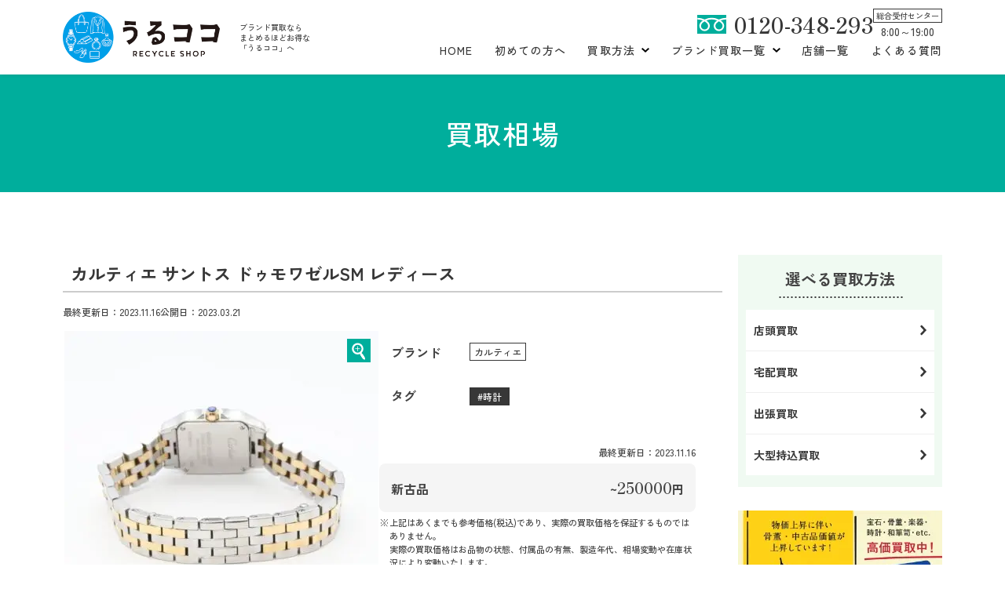

--- FILE ---
content_type: text/html; charset=UTF-8
request_url: https://ultra-b.jp/records/records-17215/
body_size: 13524
content:
<!DOCTYPE html>
<html lang="ja">
<head>
<meta charset="UTF-8">
<meta name="Description" content="うるココはどんな種類の買取を全国で対応、どこよりも高額で買取いたします。">
<meta name="Keywords" content="">
<meta property="og:locale" content="ja_JP" />
<meta property="og:title" content="【買取価格相場】カルティエ サントス ドゥモワゼルSM レディースの査定価格 | うるココ" />
<meta property="og:type" content="article" />
<meta property="og:url" content="https://ultra-b.jp/records/records-17215/" />
<meta property="og:image" content="https://ultra-b.jp/wp/wp-content/themes/original/img/common/ogp.jpg" />
<meta property="og:site_name" content="ブランド品・貴金属の高価買取なら「うるココ 」｜ 全国どこでも対応">
<meta name="twitter:card" content="summary" />
<meta name="twitter:title" content="【買取価格相場】カルティエ サントス ドゥモワゼルSM レディースの査定価格 | うるココ" />
<meta name="twitter:image" content="https://ultra-b.jp/wp/wp-content/themes/original/img/common/ogp.jpg" />
<meta name="twitter:description" content="うるココはどんな種類の買取を全国で対応、どこよりも高額で買取いたします。" />
<link rel="canonical" href="https://ultra-b.jp/records/records-17215/" />
<!-- Google Tag Manager -->
<script>(function(w,d,s,l,i){w[l]=w[l]||[];w[l].push({'gtm.start':new Date().getTime(),event:'gtm.js'});var f=d.getElementsByTagName(s)[0],j=d.createElement(s),dl=l!='dataLayer'?'&l='+l:'';j.async=true;j.src='https://www.googletagmanager.com/gtm.js?id='+i+dl;f.parentNode.insertBefore(j,f);})(window,document,'script','dataLayer','GTM-MSDCW9X');</script>
<!-- End Google Tag Manager -->
<title>【買取価格相場】カルティエ サントス ドゥモワゼルSM レディースの査定価格 | うるココ</title>
<meta name="copyright" content="©2022-,うるココ.">
<meta name="viewport" content="width=device-width, initial-scale=1">
<meta name="apple-mobile-web-app-capable" content="yes" />
<meta name="format-detection" content="telephone=no">
<meta name="lmv-site-verification" content="9BC4FA5F116B702707C28D3844311B84D556B1C8">


<link rel="apple-touch-icon" sizes="57x57" href="https://ultra-b.jp/wp/wp-content/themes/original/img/favicons/apple-touch-icon-57x57.png"><link rel="apple-touch-icon" sizes="60x60" href="https://ultra-b.jp/wp/wp-content/themes/original/img/favicons/apple-touch-icon-60x60.png"><link rel="apple-touch-icon" sizes="72x72" href="https://ultra-b.jp/wp/wp-content/themes/original/img/favicons/apple-touch-icon-72x72.png"><link rel="apple-touch-icon" sizes="76x76" href="https://ultra-b.jp/wp/wp-content/themes/original/img/favicons/apple-touch-icon-76x76.png"><link rel="apple-touch-icon" sizes="114x114" href="https://ultra-b.jp/wp/wp-content/themes/original/img/favicons/apple-touch-icon-114x114.png"><link rel="apple-touch-icon" sizes="120x120" href="https://ultra-b.jp/wp/wp-content/themes/original/img/favicons/apple-touch-icon-120x120.png"><link rel="apple-touch-icon" sizes="144x144" href="https://ultra-b.jp/wp/wp-content/themes/original/img/favicons/apple-touch-icon-144x144.png"><link rel="apple-touch-icon" sizes="152x152" href="https://ultra-b.jp/wp/wp-content/themes/original/img/favicons/apple-touch-icon-152x152.png"><link rel="apple-touch-icon" sizes="180x180" href="https://ultra-b.jp/wp/wp-content/themes/original/img/favicons/apple-touch-icon-180x180.png"><link rel="icon" sizes="36x36" href="https://ultra-b.jp/wp/wp-content/themes/original/img/favicons/android-chrome-36x36.png"><link rel="icon" sizes="48x48" href="https://ultra-b.jp/wp/wp-content/themes/original/img/favicons/android-chrome-48x48.png"><link rel="icon" sizes="72x72" href="https://ultra-b.jp/wp/wp-content/themes/original/img/favicons/android-chrome-72x72.png"><link rel="icon" sizes="96x96" href="https://ultra-b.jp/wp/wp-content/themes/original/img/favicons/android-chrome-96x96.png"><link rel="icon" sizes="128x128" href="https://ultra-b.jp/wp/wp-content/themes/original/img/favicons/android-chrome-128x128.png"><link rel="icon" sizes="144x144" href="https://ultra-b.jp/wp/wp-content/themes/original/img/favicons/android-chrome-144x144.png"><link rel="icon" sizes="152x152" href="https://ultra-b.jp/wp/wp-content/themes/original/img/favicons/android-chrome-152x152.png"><link rel="icon" sizes="192x192" href="https://ultra-b.jp/wp/wp-content/themes/original/img/favicons/android-chrome-192x192.png"><link rel="icon" sizes="256x256" href="https://ultra-b.jp/wp/wp-content/themes/original/img/favicons/android-chrome-256x256.png"><link rel="icon" sizes="384x384" href="https://ultra-b.jp/wp/wp-content/themes/original/img/favicons/android-chrome-384x384.png"><link rel="icon" sizes="512x512" href="https://ultra-b.jp/wp/wp-content/themes/original/img/favicons/android-chrome-512x512.png"><link rel="icon" type="image/png" sizes="16x16" href="https://ultra-b.jp/wp/wp-content/themes/original/img/favicons/icon-16x16.png"><link rel="icon" type="image/png" sizes="24x24" href="https://ultra-b.jp/wp/wp-content/themes/original/img/favicons/icon-24x24.png"><link rel="icon" type="image/png" sizes="32x32" href="https://ultra-b.jp/wp/wp-content/themes/original/img/favicons/icon-32x32.png"><link rel="icon" type="image/png" sizes="36x36" href="https://ultra-b.jp/wp/wp-content/themes/original/img/favicons/icon-36x36.png"><link rel="icon" type="image/png" sizes="48x48" href="https://ultra-b.jp/wp/wp-content/themes/original/img/favicons/icon-48x48.png"><link rel="icon" type="image/png" sizes="72x72" href="https://ultra-b.jp/wp/wp-content/themes/original/img/favicons/icon-72x72.png"><link rel="icon" type="image/png" sizes="96x96" href="https://ultra-b.jp/wp/wp-content/themes/original/img/favicons/icon-96x96.png"><link rel="icon" type="image/png" sizes="128x128" href="https://ultra-b.jp/wp/wp-content/themes/original/img/favicons/icon-128x128.png"><link rel="icon" type="image/png" sizes="144x144" href="https://ultra-b.jp/wp/wp-content/themes/original/img/favicons/icon-144x144.png"><link rel="icon" type="image/png" sizes="152x152" href="https://ultra-b.jp/wp/wp-content/themes/original/img/favicons/icon-152x152.png"><link rel="icon" type="image/png" sizes="160x160" href="https://ultra-b.jp/wp/wp-content/themes/original/img/favicons/icon-160x160.png"><link rel="icon" type="image/png" sizes="192x192" href="https://ultra-b.jp/wp/wp-content/themes/original/img/favicons/icon-192x192.png"><link rel="icon" type="image/png" sizes="196x196" href="https://ultra-b.jp/wp/wp-content/themes/original/img/favicons/icon-196x196.png"><link rel="icon" type="image/png" sizes="256x256" href="https://ultra-b.jp/wp/wp-content/themes/original/img/favicons/icon-256x256.png"><link rel="icon" type="image/png" sizes="384x384" href="https://ultra-b.jp/wp/wp-content/themes/original/img/favicons/icon-384x384.png"><link rel="icon" type="image/png" sizes="512x512" href="https://ultra-b.jp/wp/wp-content/themes/original/img/favicons/icon-512x512.png"><meta name="msapplication-square70x70logo" content="https://ultra-b.jp/wp/wp-content/themes/original/img/favicons/site-tile-70x70.png"><meta name="msapplication-square150x150logo" content="https://ultra-b.jp/wp/wp-content/themes/original/img/favicons/site-tile-150x150.png"><meta name="msapplication-square310x310logo" content="https://ultra-b.jp/wp/wp-content/themes/original/img/favicons/site-tile-310x310.png"><meta name="msapplication-wide310x150logo" content="https://ultra-b.jp/wp/wp-content/themes/original/img/favicons/site-tile-310x150.png"><link rel="shortcut icon" type="image/vnd.microsoft.icon" href="https://ultra-b.jp/wp/wp-content/themes/original/img/favicons/favicon.ico"><link rel="icon" type="image/vnd.microsoft.icon" href="https://ultra-b.jp/wp/wp-content/themes/original/img/favicons/favicon.ico"><link rel="manifest" href="https://ultra-b.jp/wp/wp-content/themes/original/img/favicons/manifest.json"><meta name="msapplication-TileColor" content="#ffffff"><meta name="theme-color" content="#ffffff"> 
<link href="https://ultra-b.jp/wp/wp-content/themes/original/css/fonts.css" rel="stylesheet" type="text/css">
<link href="https://ultra-b.jp/wp/wp-content/themes/original/css/common.css" rel="stylesheet" type="text/css">


<link href="https://ultra-b.jp/wp/wp-content/themes/original/css/post.css" rel="stylesheet" type="text/css">       
    
<link href="https://ultra-b.jp/wp/wp-content/themes/original/css/lightbox.css" rel="stylesheet">
<link href="https://ultra-b.jp/wp/wp-content/themes/original/css/slick.css" rel="stylesheet">
<link href="https://ultra-b.jp/wp/wp-content/themes/original/css/slick-theme.css" rel="stylesheet">

<!--  jquery  -->
<script type="text/javascript" src="https://ultra-b.jp/wp/wp-content/themes/original/js/jquery-3.6.1.min.js"></script>
<meta name='robots' content='max-image-preview:large' />
<link rel='dns-prefetch' href='//www.google.com' />
<script type="text/javascript">
/* <![CDATA[ */
window._wpemojiSettings = {"baseUrl":"https:\/\/s.w.org\/images\/core\/emoji\/15.0.3\/72x72\/","ext":".png","svgUrl":"https:\/\/s.w.org\/images\/core\/emoji\/15.0.3\/svg\/","svgExt":".svg","source":{"concatemoji":"https:\/\/ultra-b.jp\/wp\/wp-includes\/js\/wp-emoji-release.min.js"}};
/*! This file is auto-generated */
!function(i,n){var o,s,e;function c(e){try{var t={supportTests:e,timestamp:(new Date).valueOf()};sessionStorage.setItem(o,JSON.stringify(t))}catch(e){}}function p(e,t,n){e.clearRect(0,0,e.canvas.width,e.canvas.height),e.fillText(t,0,0);var t=new Uint32Array(e.getImageData(0,0,e.canvas.width,e.canvas.height).data),r=(e.clearRect(0,0,e.canvas.width,e.canvas.height),e.fillText(n,0,0),new Uint32Array(e.getImageData(0,0,e.canvas.width,e.canvas.height).data));return t.every(function(e,t){return e===r[t]})}function u(e,t,n){switch(t){case"flag":return n(e,"\ud83c\udff3\ufe0f\u200d\u26a7\ufe0f","\ud83c\udff3\ufe0f\u200b\u26a7\ufe0f")?!1:!n(e,"\ud83c\uddfa\ud83c\uddf3","\ud83c\uddfa\u200b\ud83c\uddf3")&&!n(e,"\ud83c\udff4\udb40\udc67\udb40\udc62\udb40\udc65\udb40\udc6e\udb40\udc67\udb40\udc7f","\ud83c\udff4\u200b\udb40\udc67\u200b\udb40\udc62\u200b\udb40\udc65\u200b\udb40\udc6e\u200b\udb40\udc67\u200b\udb40\udc7f");case"emoji":return!n(e,"\ud83d\udc26\u200d\u2b1b","\ud83d\udc26\u200b\u2b1b")}return!1}function f(e,t,n){var r="undefined"!=typeof WorkerGlobalScope&&self instanceof WorkerGlobalScope?new OffscreenCanvas(300,150):i.createElement("canvas"),a=r.getContext("2d",{willReadFrequently:!0}),o=(a.textBaseline="top",a.font="600 32px Arial",{});return e.forEach(function(e){o[e]=t(a,e,n)}),o}function t(e){var t=i.createElement("script");t.src=e,t.defer=!0,i.head.appendChild(t)}"undefined"!=typeof Promise&&(o="wpEmojiSettingsSupports",s=["flag","emoji"],n.supports={everything:!0,everythingExceptFlag:!0},e=new Promise(function(e){i.addEventListener("DOMContentLoaded",e,{once:!0})}),new Promise(function(t){var n=function(){try{var e=JSON.parse(sessionStorage.getItem(o));if("object"==typeof e&&"number"==typeof e.timestamp&&(new Date).valueOf()<e.timestamp+604800&&"object"==typeof e.supportTests)return e.supportTests}catch(e){}return null}();if(!n){if("undefined"!=typeof Worker&&"undefined"!=typeof OffscreenCanvas&&"undefined"!=typeof URL&&URL.createObjectURL&&"undefined"!=typeof Blob)try{var e="postMessage("+f.toString()+"("+[JSON.stringify(s),u.toString(),p.toString()].join(",")+"));",r=new Blob([e],{type:"text/javascript"}),a=new Worker(URL.createObjectURL(r),{name:"wpTestEmojiSupports"});return void(a.onmessage=function(e){c(n=e.data),a.terminate(),t(n)})}catch(e){}c(n=f(s,u,p))}t(n)}).then(function(e){for(var t in e)n.supports[t]=e[t],n.supports.everything=n.supports.everything&&n.supports[t],"flag"!==t&&(n.supports.everythingExceptFlag=n.supports.everythingExceptFlag&&n.supports[t]);n.supports.everythingExceptFlag=n.supports.everythingExceptFlag&&!n.supports.flag,n.DOMReady=!1,n.readyCallback=function(){n.DOMReady=!0}}).then(function(){return e}).then(function(){var e;n.supports.everything||(n.readyCallback(),(e=n.source||{}).concatemoji?t(e.concatemoji):e.wpemoji&&e.twemoji&&(t(e.twemoji),t(e.wpemoji)))}))}((window,document),window._wpemojiSettings);
/* ]]> */
</script>
<style id='wp-emoji-styles-inline-css' type='text/css'>

	img.wp-smiley, img.emoji {
		display: inline !important;
		border: none !important;
		box-shadow: none !important;
		height: 1em !important;
		width: 1em !important;
		margin: 0 0.07em !important;
		vertical-align: -0.1em !important;
		background: none !important;
		padding: 0 !important;
	}
</style>
<link rel='stylesheet' id='wp-block-library-css' href='https://ultra-b.jp/wp/wp-includes/css/dist/block-library/style.min.css' type='text/css' media='all' />
<style id='classic-theme-styles-inline-css' type='text/css'>
/*! This file is auto-generated */
.wp-block-button__link{color:#fff;background-color:#32373c;border-radius:9999px;box-shadow:none;text-decoration:none;padding:calc(.667em + 2px) calc(1.333em + 2px);font-size:1.125em}.wp-block-file__button{background:#32373c;color:#fff;text-decoration:none}
</style>
<style id='global-styles-inline-css' type='text/css'>
body{--wp--preset--color--black: #000000;--wp--preset--color--cyan-bluish-gray: #abb8c3;--wp--preset--color--white: #ffffff;--wp--preset--color--pale-pink: #f78da7;--wp--preset--color--vivid-red: #cf2e2e;--wp--preset--color--luminous-vivid-orange: #ff6900;--wp--preset--color--luminous-vivid-amber: #fcb900;--wp--preset--color--light-green-cyan: #7bdcb5;--wp--preset--color--vivid-green-cyan: #00d084;--wp--preset--color--pale-cyan-blue: #8ed1fc;--wp--preset--color--vivid-cyan-blue: #0693e3;--wp--preset--color--vivid-purple: #9b51e0;--wp--preset--gradient--vivid-cyan-blue-to-vivid-purple: linear-gradient(135deg,rgba(6,147,227,1) 0%,rgb(155,81,224) 100%);--wp--preset--gradient--light-green-cyan-to-vivid-green-cyan: linear-gradient(135deg,rgb(122,220,180) 0%,rgb(0,208,130) 100%);--wp--preset--gradient--luminous-vivid-amber-to-luminous-vivid-orange: linear-gradient(135deg,rgba(252,185,0,1) 0%,rgba(255,105,0,1) 100%);--wp--preset--gradient--luminous-vivid-orange-to-vivid-red: linear-gradient(135deg,rgba(255,105,0,1) 0%,rgb(207,46,46) 100%);--wp--preset--gradient--very-light-gray-to-cyan-bluish-gray: linear-gradient(135deg,rgb(238,238,238) 0%,rgb(169,184,195) 100%);--wp--preset--gradient--cool-to-warm-spectrum: linear-gradient(135deg,rgb(74,234,220) 0%,rgb(151,120,209) 20%,rgb(207,42,186) 40%,rgb(238,44,130) 60%,rgb(251,105,98) 80%,rgb(254,248,76) 100%);--wp--preset--gradient--blush-light-purple: linear-gradient(135deg,rgb(255,206,236) 0%,rgb(152,150,240) 100%);--wp--preset--gradient--blush-bordeaux: linear-gradient(135deg,rgb(254,205,165) 0%,rgb(254,45,45) 50%,rgb(107,0,62) 100%);--wp--preset--gradient--luminous-dusk: linear-gradient(135deg,rgb(255,203,112) 0%,rgb(199,81,192) 50%,rgb(65,88,208) 100%);--wp--preset--gradient--pale-ocean: linear-gradient(135deg,rgb(255,245,203) 0%,rgb(182,227,212) 50%,rgb(51,167,181) 100%);--wp--preset--gradient--electric-grass: linear-gradient(135deg,rgb(202,248,128) 0%,rgb(113,206,126) 100%);--wp--preset--gradient--midnight: linear-gradient(135deg,rgb(2,3,129) 0%,rgb(40,116,252) 100%);--wp--preset--font-size--small: 13px;--wp--preset--font-size--medium: 20px;--wp--preset--font-size--large: 36px;--wp--preset--font-size--x-large: 42px;--wp--preset--spacing--20: 0.44rem;--wp--preset--spacing--30: 0.67rem;--wp--preset--spacing--40: 1rem;--wp--preset--spacing--50: 1.5rem;--wp--preset--spacing--60: 2.25rem;--wp--preset--spacing--70: 3.38rem;--wp--preset--spacing--80: 5.06rem;--wp--preset--shadow--natural: 6px 6px 9px rgba(0, 0, 0, 0.2);--wp--preset--shadow--deep: 12px 12px 50px rgba(0, 0, 0, 0.4);--wp--preset--shadow--sharp: 6px 6px 0px rgba(0, 0, 0, 0.2);--wp--preset--shadow--outlined: 6px 6px 0px -3px rgba(255, 255, 255, 1), 6px 6px rgba(0, 0, 0, 1);--wp--preset--shadow--crisp: 6px 6px 0px rgba(0, 0, 0, 1);}:where(.is-layout-flex){gap: 0.5em;}:where(.is-layout-grid){gap: 0.5em;}body .is-layout-flex{display: flex;}body .is-layout-flex{flex-wrap: wrap;align-items: center;}body .is-layout-flex > *{margin: 0;}body .is-layout-grid{display: grid;}body .is-layout-grid > *{margin: 0;}:where(.wp-block-columns.is-layout-flex){gap: 2em;}:where(.wp-block-columns.is-layout-grid){gap: 2em;}:where(.wp-block-post-template.is-layout-flex){gap: 1.25em;}:where(.wp-block-post-template.is-layout-grid){gap: 1.25em;}.has-black-color{color: var(--wp--preset--color--black) !important;}.has-cyan-bluish-gray-color{color: var(--wp--preset--color--cyan-bluish-gray) !important;}.has-white-color{color: var(--wp--preset--color--white) !important;}.has-pale-pink-color{color: var(--wp--preset--color--pale-pink) !important;}.has-vivid-red-color{color: var(--wp--preset--color--vivid-red) !important;}.has-luminous-vivid-orange-color{color: var(--wp--preset--color--luminous-vivid-orange) !important;}.has-luminous-vivid-amber-color{color: var(--wp--preset--color--luminous-vivid-amber) !important;}.has-light-green-cyan-color{color: var(--wp--preset--color--light-green-cyan) !important;}.has-vivid-green-cyan-color{color: var(--wp--preset--color--vivid-green-cyan) !important;}.has-pale-cyan-blue-color{color: var(--wp--preset--color--pale-cyan-blue) !important;}.has-vivid-cyan-blue-color{color: var(--wp--preset--color--vivid-cyan-blue) !important;}.has-vivid-purple-color{color: var(--wp--preset--color--vivid-purple) !important;}.has-black-background-color{background-color: var(--wp--preset--color--black) !important;}.has-cyan-bluish-gray-background-color{background-color: var(--wp--preset--color--cyan-bluish-gray) !important;}.has-white-background-color{background-color: var(--wp--preset--color--white) !important;}.has-pale-pink-background-color{background-color: var(--wp--preset--color--pale-pink) !important;}.has-vivid-red-background-color{background-color: var(--wp--preset--color--vivid-red) !important;}.has-luminous-vivid-orange-background-color{background-color: var(--wp--preset--color--luminous-vivid-orange) !important;}.has-luminous-vivid-amber-background-color{background-color: var(--wp--preset--color--luminous-vivid-amber) !important;}.has-light-green-cyan-background-color{background-color: var(--wp--preset--color--light-green-cyan) !important;}.has-vivid-green-cyan-background-color{background-color: var(--wp--preset--color--vivid-green-cyan) !important;}.has-pale-cyan-blue-background-color{background-color: var(--wp--preset--color--pale-cyan-blue) !important;}.has-vivid-cyan-blue-background-color{background-color: var(--wp--preset--color--vivid-cyan-blue) !important;}.has-vivid-purple-background-color{background-color: var(--wp--preset--color--vivid-purple) !important;}.has-black-border-color{border-color: var(--wp--preset--color--black) !important;}.has-cyan-bluish-gray-border-color{border-color: var(--wp--preset--color--cyan-bluish-gray) !important;}.has-white-border-color{border-color: var(--wp--preset--color--white) !important;}.has-pale-pink-border-color{border-color: var(--wp--preset--color--pale-pink) !important;}.has-vivid-red-border-color{border-color: var(--wp--preset--color--vivid-red) !important;}.has-luminous-vivid-orange-border-color{border-color: var(--wp--preset--color--luminous-vivid-orange) !important;}.has-luminous-vivid-amber-border-color{border-color: var(--wp--preset--color--luminous-vivid-amber) !important;}.has-light-green-cyan-border-color{border-color: var(--wp--preset--color--light-green-cyan) !important;}.has-vivid-green-cyan-border-color{border-color: var(--wp--preset--color--vivid-green-cyan) !important;}.has-pale-cyan-blue-border-color{border-color: var(--wp--preset--color--pale-cyan-blue) !important;}.has-vivid-cyan-blue-border-color{border-color: var(--wp--preset--color--vivid-cyan-blue) !important;}.has-vivid-purple-border-color{border-color: var(--wp--preset--color--vivid-purple) !important;}.has-vivid-cyan-blue-to-vivid-purple-gradient-background{background: var(--wp--preset--gradient--vivid-cyan-blue-to-vivid-purple) !important;}.has-light-green-cyan-to-vivid-green-cyan-gradient-background{background: var(--wp--preset--gradient--light-green-cyan-to-vivid-green-cyan) !important;}.has-luminous-vivid-amber-to-luminous-vivid-orange-gradient-background{background: var(--wp--preset--gradient--luminous-vivid-amber-to-luminous-vivid-orange) !important;}.has-luminous-vivid-orange-to-vivid-red-gradient-background{background: var(--wp--preset--gradient--luminous-vivid-orange-to-vivid-red) !important;}.has-very-light-gray-to-cyan-bluish-gray-gradient-background{background: var(--wp--preset--gradient--very-light-gray-to-cyan-bluish-gray) !important;}.has-cool-to-warm-spectrum-gradient-background{background: var(--wp--preset--gradient--cool-to-warm-spectrum) !important;}.has-blush-light-purple-gradient-background{background: var(--wp--preset--gradient--blush-light-purple) !important;}.has-blush-bordeaux-gradient-background{background: var(--wp--preset--gradient--blush-bordeaux) !important;}.has-luminous-dusk-gradient-background{background: var(--wp--preset--gradient--luminous-dusk) !important;}.has-pale-ocean-gradient-background{background: var(--wp--preset--gradient--pale-ocean) !important;}.has-electric-grass-gradient-background{background: var(--wp--preset--gradient--electric-grass) !important;}.has-midnight-gradient-background{background: var(--wp--preset--gradient--midnight) !important;}.has-small-font-size{font-size: var(--wp--preset--font-size--small) !important;}.has-medium-font-size{font-size: var(--wp--preset--font-size--medium) !important;}.has-large-font-size{font-size: var(--wp--preset--font-size--large) !important;}.has-x-large-font-size{font-size: var(--wp--preset--font-size--x-large) !important;}
.wp-block-navigation a:where(:not(.wp-element-button)){color: inherit;}
:where(.wp-block-post-template.is-layout-flex){gap: 1.25em;}:where(.wp-block-post-template.is-layout-grid){gap: 1.25em;}
:where(.wp-block-columns.is-layout-flex){gap: 2em;}:where(.wp-block-columns.is-layout-grid){gap: 2em;}
.wp-block-pullquote{font-size: 1.5em;line-height: 1.6;}
</style>
<link rel="https://api.w.org/" href="https://ultra-b.jp/wp-json/" /><link rel="alternate" type="application/json" href="https://ultra-b.jp/wp-json/wp/v2/records/17215" /><link rel="EditURI" type="application/rsd+xml" title="RSD" href="https://ultra-b.jp/wp/xmlrpc.php?rsd" />
<link rel='shortlink' href='https://ultra-b.jp/?p=17215' />
<link rel="alternate" type="application/json+oembed" href="https://ultra-b.jp/wp-json/oembed/1.0/embed?url=https%3A%2F%2Fultra-b.jp%2Frecords%2Frecords-17215%2F" />
<link rel="alternate" type="text/xml+oembed" href="https://ultra-b.jp/wp-json/oembed/1.0/embed?url=https%3A%2F%2Fultra-b.jp%2Frecords%2Frecords-17215%2F&#038;format=xml" />
<style>.wp-block-gallery.is-cropped .blocks-gallery-item picture{height:100%;width:100%;}</style></head>
<body>
<!-- Google Tag Manager (noscript) -->
<noscript><iframe src="https://www.googletagmanager.com/ns.html?id=GTM-MSDCW9X" height="0" width="0" style="display:none;visibility:hidden"></iframe></noscript>
<!-- End Google Tag Manager (noscript) --><div class="body_space" id="page_top"></div>
<header class="header_area">
           
    <section class="outline">
        <div class="logo_area">
            <a href="https://ultra-b.jp"><img src="https://ultra-b.jp/wp/wp-content/themes/original/img/common/logo.png" decoding="async" width="384" height="124" alt="うるココ" class="logo"></a>
                        <p class="header_copy">ブランド買取なら<br>まとめるほどお得な<br>「うるココ」へ</p>
                    </div>
        <div class="header_right">
            <div class="tel_box">
    <a href="tel:0120-934-098" class="tel">0120-934-098</a>
    <div class="tel_time"><span>総合受付センター</span>8:00～19:00</div>
</div>            
<div class="nav_btn center" data-js="menu-hamburger"><span></span></div>

<div class="nav_area center" data-target="menu-hamburger">
    <nav class="globalnav" data-target="nav">
        <a href="https://ultra-b.jp/">HOME</a>

        <a href="https://ultra-b.jp/guide/">初めての方へ</a>
        <div class="dropdown" data-js="menu-dropdown" data-class="about">
            <a href="javascript:void(0)">買取方法<span></span></a>
            <div class="dropdown_outline">
                <div class="dropdown_inner">
                    <p class="nav_title"><a href="https://ultra-b.jp/system/">「うるココ」選べる買取方法<span>一覧をみる</span></a></p>
                    <div class="dropdown_nav type_a">
                        <p class="nav_sub_title"><span>買取方法</span></p>
                        <div>
                            <a href="https://ultra-b.jp/trip/">出張買取</a>
                            <a href="https://ultra-b.jp/delivery/">宅配買取</a>
                            <a href="https://ultra-b.jp/kaitori-store/">店頭買取</a>
                            <a href="https://ultra-b.jp/bringing/">大型持込買取</a>
                        </div>
                    </div>
                    <div class="dropdown_nav type_a">
                        <p class="nav_sub_title"><span>査定方法</span></p>
                        <div>
                            <a href="https://ultra-b.jp/satei-tel/">無料出張査定/電話相談</a>
                            <a href="https://liff.line.me/1661280608-VpyoydaL/landing?follow=%40129pxcod&lp=jlMFFM&liff_id=1661280608-VpyoydaL">LINE無料査定</a>
                            <a href="https://ultra-b.jp/video/">ビデオ無料査定</a>
                            <a href="https://ultra-b.jp/satei-web/">Web無料査定</a>
                        </div>
                    </div>
                </div>
            </div>
        </div>
        <div class="dropdown" data-js="menu-dropdown" data-class="about">
            <a href="javascript:void(0)">ブランド買取一覧<span></span></a>
            <div class="dropdown_outline">
                <div class="dropdown_inner">
                    <p class="nav_title"><a href="https://ultra-b.jp/brandslist/">ブランド買取一覧<span>一覧をみる</span></a></p>
                    <div class="dropdown_nav"><a href="https://ultra-b.jp/louis-vuitton/" target="">ルイ・ヴィトン買取</a><a href="https://ultra-b.jp/hermes/" target="">エルメス買取</a><a href="https://ultra-b.jp/chanel/" target="">シャネル買取</a><a href="https://ultra-b.jp/prada/" target="">プラダ買取</a><a href="https://ultra-b.jp/cartier/" target="">カルティエ買取</a><a href="https://ultra-b.jp/gucci/" target="">グッチ買取</a><a href="https://ultra-b.jp/bulgari/" target="">ブルガリ買取</a><a href="https://ultra-b.jp/balenciaga/" target="">バレンシアガ買取</a><a href="https://ultra-b.jp/bottegaveneta/" target="">ボッテガヴェネタ買取</a><a href="https://ultra-b.jp/tiffany/" target="">ティファニー買取</a><a href="https://ultra-b.jp/celine/" target="">セリーヌ買取</a><a href="https://ultra-b.jp/chrome-hearts/" target="">クロムハーツ買取</a></div>                </div>
            </div>
        </div>
        <a href="https://ultra-b.jp/store/"> 店舗一覧</a>
        <a href="https://ultra-b.jp/faq/"> よくある質問</a>
    </nav>
</div>        </div>
    </section>
    <div class="sp_nav_area">
        <a href="/system/#satei">選べる4つの無料査定</a>
        <a href="/system/#kaitori">選べる4つの買取</a>
    </div>
    <section class="header_campaign">
    <div class="campaign_bnr">
        <a href="https://ultra-b.jp/lp/campaign/rakuten/01/" title="期間限定、出張買取成約で買取額30％UP 2026年01月31日受付まで">
            <picture>
                <source srcset="https://ultra-b.jp/wp/wp-content/themes/original/img/campaign/202601/bnr_header_trip_sp.webp" type="image/webp" width="750" height="100">
                <img src="https://ultra-b.jp/wp/wp-content/themes/original/img/campaign/202601/bnr_header_trip_sp.png" alt="期間限定、出張買取成約で買取額30％UP 2026年01月31日受付まで" decoding="async" loading="eager"  width="750" height="100">
            </picture>
        </a>
    </div>
</section></header><!--/header-->
<section class="sub_main">
    <div class="outline">
        <div class="title">買取相場</div>
    </div>
</section>


<div class="layout_two l_sp_v">
    <section class="main_content">
        <article class="single">
            <h1 class="single_title">カルティエ サントス ドゥモワゼルSM レディース</h1>
            <div class="info_area">

                <div class="time">
                    <time datetime="2023-11-16T16:23:13+09:00">最終更新日：2023.11.16</time>
                    <time datetime="2023-03-21T11:50:53+09:00">公開日：2023.03.21</time>
                </div>
            </div>
            <div class="records_detail_box">
                <div class="records_detail_gallery">
                    <div class="store_gallery"><div class="slide"><a href="https://ultra-b.jp/wp/wp-content/uploads/2023/04/brand_Cartier036-1.jpeg" data-lightbox="写真ギャラリー"><picture><source srcset="https://ultra-b.jp/wp/wp-content/uploads/2023/04/brand_Cartier036-1-400x400.jpeg.webp"  type="image/webp"><img src="https://ultra-b.jp/wp/wp-content/uploads/2023/04/brand_Cartier036-1-400x400.jpeg" alt="サントス ドゥモワゼルSM レディース 腕時計 クオーツ SS K18YG シルバー イエローゴールド ホワイト文字盤" data-eio="p" /></picture></a></div><div class="slide"><a href="https://ultra-b.jp/wp/wp-content/uploads/2023/04/brand_Cartier036-2.jpeg" data-lightbox="写真ギャラリー"><picture><source srcset="https://ultra-b.jp/wp/wp-content/uploads/2023/04/brand_Cartier036-2-400x400.jpeg.webp"  type="image/webp"><img src="https://ultra-b.jp/wp/wp-content/uploads/2023/04/brand_Cartier036-2-400x400.jpeg" alt="サントス ドゥモワゼルSM レディース 腕時計 クオーツ SS K18YG シルバー イエローゴールド ホワイト文字盤" data-eio="p" /></picture></a></div><div class="slide"><a href="https://ultra-b.jp/wp/wp-content/uploads/2023/04/brand_Cartier036-3.jpeg" data-lightbox="写真ギャラリー"><picture><source srcset="https://ultra-b.jp/wp/wp-content/uploads/2023/04/brand_Cartier036-3-400x400.jpeg.webp"  type="image/webp"><img src="https://ultra-b.jp/wp/wp-content/uploads/2023/04/brand_Cartier036-3-400x400.jpeg" alt="サントス ドゥモワゼルSM レディース 腕時計 クオーツ SS K18YG シルバー イエローゴールド ホワイト文字盤" data-eio="p" /></picture></a></div></div>
                </div>

                <div class="records_detail_info">
                    <dl>
                        <dt>ブランド</dt>
                        <dd>
                            <div class="cat"><a href="https://ultra-b.jp/cat_brands/cartier/">カルティエ</a></div>                        </dd>
                    </dl>
                                            <dl>
                            <dt>タグ</dt>
                            <dd>
                            <div class="tag_area"><a href="https://ultra-b.jp/tag_type/watch-kaitori/">時計</a></div>                            </dd>
                        </dl>
                                        <div class="time mt30">
                        <time datetime="2023-11-16T16:23:13+09:00">最終更新日：2023.11.16</time>
                    </div>
                                        <div class="records_detail_price mt5">
                                                <table class="price_table">
                                                                                        <tr>
                                    <th>新古品</th>
                                    <td>~<span>250000</span>円</td>
                                </tr>
                                                                                </table>
                                            </div>
                                        <ul class="notes_list mt5">
                        <li>上記はあくまでも参考価格(税込)であり、実際の買取価格を保証するものではありません。<br>実際の買取価格はお品物の状態、付属品の有無、製造年代、相場変動や在庫状況により変動いたします。</li>
                    </ul>

                </div>
            </div>

            <div class="editor">
                
<h2 class="wp-block-heading">シルバーとイエローゴールドの上品な輝き</h2>



<p>サントス ドゥモワゼルSMは、根強い人気を誇る腕時計です。</p>



<p>ケースとブレスレットにはシルバーとイエローゴールドの組み合わせが採用され、洗練されたステンレススチールと共に、上品な輝きを放ちます。</p>



<p>腕時計のケースは20mm、腕周りは15cmとコンパクトなサイズ感で、ホワイト文字盤とブルーの針がクラシックな雰囲気を醸し出しています。 シンプルなデザインで日常使いにも最適です。</p>



<p>ムーブメントはクオーツ式のため、正確な時刻を知らせてくれます。デザインだけでなく、実用性も高いアイテムです。</p>



<h2 class="wp-block-heading"><strong>うるココでは高価買取が可能</strong></h2>



<p>サントス ドゥモワゼルSMは非常に人気が高く、うるココでは高価買取が可能です。残念なことにサントス ドゥモワゼルはすでに廃盤のため、中古市場も注目が集まっています。</p>



<p>使わなくなったサントス ドゥモワゼルSMをお持ちであれば、高値が付く場合があるので、ぜひうるココの査定をお試しください。</p>



<p>腕時計だけを持っていくのは少々面倒ですね。そこでうるココでは出張買取を実施しています。スタッフがご自宅にお伺いし、査定から買取まですべて行うので、面倒な手間も時間もかかりません。</p>



<p>買取額に納得がいかなかった場合でも、キャンセル料や出張料はかからないため、買取をご検討の方は、ぜひうるココにお問合せください。</p>

            </div>

            <script async defer crossorigin="anonymous" src="https://connect.facebook.net/ja_JP/sdk.js#xfbml=1&version=v15.0" nonce="7Fqh1xOZ"></script>
<script async src="https://platform.twitter.com/widgets.js" charset="utf-8"></script>
<div class="sns_area">
    <div id="fb-root"></div>
    <div class="fb-like" data-href="https://ultra-b.jp/records/records-17215/" data-width="" data-layout="button_count" data-action="like" data-size="large" data-share="true"></div>
    <a href="https://twitter.com/share?ref_src=twsrc%5Etfw" class="twitter-share-button" data-size="large" data-url=""https://ultra-b.jp/records/records-17215/" data-lang="ja" data-show-count="false">Tweet</a>
</div>

            <div class="btn_area center mb30">
                                <a href="https://ultra-b.jp/cat_brands/cartier/" class="btn02 black">一覧へ戻る</a>
            </div>
        </article>

                    <div class="relations_tag_area">

                <h3>関連ブランド</h3><div class="cat"><a href="https://ultra-b.jp/cat_brands/cartier/">カルティエ</a></div>

                <h3>関連タグ</h3><div class="tag_area"><a href="https://ultra-b.jp/tag_type/watch-kaitori/">時計</a></div>            </div>
        

                    <section class="relations_area">
                <h3 class="title">関連する買取相場</h3>
                <div class="market_price_list">
                                            <li class="market_price_box">
    <a href="https://ultra-b.jp/records/records-18178/" title="ブルガリ SOLOTEMPO ソロテンポ レディース 腕時計 クオーツ SS シルバー文字盤">
        <div class="text">
            <h3 class="title">ブルガリ SOLOTEMPO ソロテンポ レディース 腕時計 クオーツ SS シルバー文字盤</h3>
            <div class="sub_title">買取相場参考価格</div>
                                                <div class="price_box red">
                        <div>買取相場上昇につき査定歓迎</div>
                    </div>
                                    </div>
        <div class="img">
            <picture><source srcset="https://ultra-b.jp/wp/wp-content/uploads/2023/05/brand_Bulgari030-1-400x400.jpeg.webp"  type="image/webp"><img src="https://ultra-b.jp/wp/wp-content/uploads/2023/05/brand_Bulgari030-1-400x400.jpeg" decoding="async" loading="lazy" height="400" width="400"  alt="SOLOTEMPO ソロテンポ レディース 腕時計 クオーツ SS シルバー シルバー文字盤" data-eio="p" /></picture>        </div>
    </a>
</li>                                            <li class="market_price_box">
    <a href="https://ultra-b.jp/records/records-14585/" title="ブルガリ クオーツ SS ブラック文字盤 12Pダイヤモンド">
        <div class="text">
            <h3 class="title">ブルガリ クオーツ SS ブラック文字盤 12Pダイヤモンド</h3>
            <div class="sub_title">買取相場参考価格</div>
                                                <div class="price_box">
                                                <span>～</span>
                        <div><span>80,000</span>円</div>
                    </div>
                                    </div>
        <div class="img">
            <picture><source srcset="https://ultra-b.jp/wp/wp-content/uploads/2022/12/brand_Bulgari003-1-400x400.jpeg.webp"  type="image/webp"><img src="https://ultra-b.jp/wp/wp-content/uploads/2022/12/brand_Bulgari003-1-400x400.jpeg" decoding="async" loading="lazy" height="400" width="400"  alt="クオーツ SS ブラック文字盤 12Pダイヤモンド" data-eio="p" /></picture>        </div>
    </a>
</li>                                            <li class="market_price_box">
    <a href="https://ultra-b.jp/records/records-18173/" title="ブルガリ ブルガリブルガリ メンズ 腕時計 自動巻き SS レザー シルバー ブラック文字盤">
        <div class="text">
            <h3 class="title">ブルガリ ブルガリブルガリ メンズ 腕時計 自動巻き SS レザー シルバー ブラック文字盤</h3>
            <div class="sub_title">買取相場参考価格</div>
                                                <div class="price_box red">
                        <div>買取相場上昇につき査定歓迎</div>
                    </div>
                                    </div>
        <div class="img">
            <picture><source srcset="https://ultra-b.jp/wp/wp-content/uploads/2023/05/brand_Bulgari025-1-400x400.jpeg.webp"  type="image/webp"><img src="https://ultra-b.jp/wp/wp-content/uploads/2023/05/brand_Bulgari025-1-400x400.jpeg" decoding="async" loading="lazy" height="400" width="400"  alt="ブルガリブルガリ メンズ 腕時計 自動巻き SS レザー シルバー ブラック ブラック文字盤" data-eio="p" /></picture>        </div>
    </a>
</li>                                            <li class="market_price_box">
    <a href="https://ultra-b.jp/records/records-18153/" title="グッチ ホースビット レディース 腕時計 クオーツ GP レザー ホワイト文字盤">
        <div class="text">
            <h3 class="title">グッチ ホースビット レディース 腕時計 クオーツ GP レザー ホワイト文字盤</h3>
            <div class="sub_title">買取相場参考価格</div>
                                                <div class="price_box">
                                                <span>～</span>
                        <div><span>10,000</span>円</div>
                    </div>
                                    </div>
        <div class="img">
            <picture><source srcset="https://ultra-b.jp/wp/wp-content/uploads/2023/05/brand_Gucci041-1-400x400.jpeg.webp"  type="image/webp"><img src="https://ultra-b.jp/wp/wp-content/uploads/2023/05/brand_Gucci041-1-400x400.jpeg" decoding="async" loading="lazy" height="400" width="400"  alt="ホースビット レディース 腕時計 クオーツ GP レザー ゴールド ブルー ホワイト文字盤" data-eio="p" /></picture>        </div>
    </a>
</li>                                    </div>
            </section>
                
                    <section class="relations_area">
                <h3 class="title">関連するコラム</h3>
                <div class="columns_list">
                                            <article class="article">
    <a href="https://ultra-b.jp/columns/cartier-trinityring-with-the-ring-on/" title="カルティエ・トリニティリングをつけっぱなしにする際の注意点を解説">
        <figure>
            <picture><source srcset="https://ultra-b.jp/wp/wp-content/uploads/2023/09/うるココ｜リライト分-3-480x264.jpg.webp"  type="image/webp"><img src="https://ultra-b.jp/wp/wp-content/uploads/2023/09/うるココ｜リライト分-3-480x264.jpg" decoding="async" loading="lazy" height="264" width="480" alt="カルティエ・トリニティリングをつけっぱなしにする際の注意点を解説" data-eio="p" /></picture>        </figure>
        <h3 class="title">カルティエ・トリニティリングをつけっぱなしにする際の注意点を解説</h3>
    </a>
    <div class="info_area">
        <div class="cat">
            <a href="https://ultra-b.jp/columns/cartier/" title="カルティエ">カルティエ</a>        </div>
        <time datetime="2023-10-02T09:01:11+09:00">2023.10.02</time>
    </div>
</article>                                            <article class="article">
    <a href="https://ultra-b.jp/columns/cartier-engagement-ring-impossible/" title="カルティエの婚約指輪がありえないと言われる理由とは？向き・不向きや指輪の種類について">
        <figure>
            <img src="https://ultra-b.jp/wp/wp-content/uploads/2024/07/うるココ｜2024.7月17日と依頼分のコピーのコピー-3-480x264.webp" decoding="async" loading="lazy" height="264" width="480" alt="カルティエの婚約指輪がありえないと言われる理由とは？向き・不向きや指輪の種類について" />        </figure>
        <h3 class="title">カルティエの婚約指輪がありえないと言われる理由とは？向き・不向きや指輪の種類について</h3>
    </a>
    <div class="info_area">
        <div class="cat">
            <a href="https://ultra-b.jp/columns/cartier/" title="カルティエ">カルティエ</a>        </div>
        <time datetime="2024-07-28T17:47:47+09:00">2024.07.28</time>
    </div>
</article>                                            <article class="article">
    <a href="https://ultra-b.jp/columns/cartier-image/" title="カルティエのイメージとは？歴史や代表コレクションをおさらいしたい人へ">
        <figure>
            <picture><source srcset="https://ultra-b.jp/wp/wp-content/uploads/2023/10/うるココ｜リライト分-4-480x264.jpg.webp"  type="image/webp"><img src="https://ultra-b.jp/wp/wp-content/uploads/2023/10/うるココ｜リライト分-4-480x264.jpg" decoding="async" loading="lazy" height="264" width="480" alt="カルティエのイメージとは？歴史や代表コレクションをおさらいしたい人へ" data-eio="p" /></picture>        </figure>
        <h3 class="title">カルティエのイメージとは？歴史や代表コレクションをおさらいしたい人へ</h3>
    </a>
    <div class="info_area">
        <div class="cat">
            <a href="https://ultra-b.jp/columns/cartier/" title="カルティエ">カルティエ</a>        </div>
        <time datetime="2023-10-02T09:02:08+09:00">2023.10.02</time>
    </div>
</article>                                            <article class="article">
    <a href="https://ultra-b.jp/columns/cartier-watch-embarrassing/" title="カルティエの時計が恥ずかしいと言われる理由とは？腕時計の種類も紹介">
        <figure>
            <picture><source srcset="https://ultra-b.jp/wp/wp-content/uploads/2023/10/うるココ｜リライト分-7-480x264.jpg.webp"  type="image/webp"><img src="https://ultra-b.jp/wp/wp-content/uploads/2023/10/うるココ｜リライト分-7-480x264.jpg" decoding="async" loading="lazy" height="264" width="480" alt="カルティエの時計が恥ずかしいと言われる理由とは？腕時計の種類も紹介" data-eio="p" /></picture>        </figure>
        <h3 class="title">カルティエの時計が恥ずかしいと言われる理由とは？腕時計の種類も紹介</h3>
    </a>
    <div class="info_area">
        <div class="cat">
            <a href="https://ultra-b.jp/columns/cartier/" title="カルティエ">カルティエ</a>        </div>
        <time datetime="2023-10-02T09:03:33+09:00">2023.10.02</time>
    </div>
</article>                                    </div>
            </section>
                
        <div class="btn_area center">
                        <a href="https://ultra-b.jp/cat_brands/cartier/" class="btn02 black">一覧へ戻る</a>
        </div>


    </section>
    <aside class="sidebar">

    <div class="sidebar_inner">
        <div class="kaitori_btn_area mb30">
            <div class="title"><span>選べる買取方法</span></div>
            <div class="link_area">
                <a href="https://ultra-b.jp/kaitori-store/">店頭買取</a>
                <a href="https://ultra-b.jp/delivery/">宅配買取</a>
                <a href="https://ultra-b.jp/trip/">出張買取</a>
                <a href="https://ultra-b.jp/bringing/">大型持込買取</a>
            </div>
        </div>
                <div class="sidebar_bnr_area">
            <a href="https://ultra-b.jp/lp/disused/02/?utm_source=urukoko_column&utm_medium=column&utm_campaign=column_records-17215" title="うるココ鑑定団　全国無料で出張鑑定・買取実施">
                <picture>
                    <source media="(max-width: 768px)" srcset="https://ultra-b.jp/wp/wp-content/themes/original/img/common/columns/bnr_kantei_sp.webp" width="860" height="922" type="image/webp">
                    <source media="(max-width: 768px)" srcset="https://ultra-b.jp/wp/wp-content/themes/original/img/common/columns/bnr_kantei_sp.jpg" width="860" height="922"/>
                    <source srcset="https://ultra-b.jp/wp/wp-content/themes/original/img/common/columns/bnr_sidebar_kantei.webp 1x,https://ultra-b.jp/wp/wp-content/themes/original/img/common/columns/bnr_sidebar_kantei@2x.webp 2x" width="260" height="395" type="image/webp"/>
                    <img src="https://ultra-b.jp/wp/wp-content/themes/original/img/common/columns/bnr_sidebar_kantei.jpg" srcset="https://ultra-b.jp/wp/wp-content/themes/original/img/common/columns/bnr_sidebar_kantei@2x.jpg 2x" width="260" height="395" alt="うるココ鑑定団" decoding="async" loading="lazy" />
                </picture>
            </a>
            <a href="https://ultra-b.jp/lp/campaign/rakuten/01/?utm_source=urukoko_column&utm_medium=column&utm_campaign=column_records-17215" title="期間限定、出張買取成約で買取額30％UP 2026年01月31日受付まで">
                <picture>
                    <source media="(max-width: 768px)" srcset="https://ultra-b.jp/wp/wp-content/themes/original/img/campaign/202601/columns_trip_sp.webp" width="860" height="860" type="image/webp">
                    <source media="(max-width: 768px)" srcset="https://ultra-b.jp/wp/wp-content/themes/original/img/campaign/202601/columns_trip_sp.jpg" width="860" height="860"/>
                    <source srcset="https://ultra-b.jp/wp/wp-content/themes/original/img/campaign/202601/sidebar_trip.webp" type="image/webp" width="520" height="520">
                    <img src="https://ultra-b.jp/wp/wp-content/themes/original/img/campaign/202601/sidebar_trip.png" alt="期間限定、LINE査定成約で買取額25％UP 2026年01月31日受付まで" decoding="async" loading="lazy" width="520" height="520">
                </picture>
            </a>
                        
            
            <a href="https://ultra-b.jp/line/?utm_source=urukoko_column&utm_medium=column&utm_campaign=column_records-17215" title="LINE査定">
                <picture>
                    <source media="(max-width: 768px)" srcset="https://ultra-b.jp/wp/wp-content/themes/original/img/common/columns/bnr_line_sp.webp" width="860" height="271" type="image/webp">
                    <source media="(max-width: 768px)" srcset="https://ultra-b.jp/wp/wp-content/themes/original/img/common/columns/bnr_line_sp.png" width="860" height="271"/>
                    <source srcset="https://ultra-b.jp/wp/wp-content/themes/original/img/common/columns/bnr_sidebar_line.webp 1x,https://ultra-b.jp/wp/wp-content/themes/original/img/common/columns/bnr_sidebar_line@2x.webp 2x" width="260" height="90" type="image/webp"/>
                    <img src="https://ultra-b.jp/wp/wp-content/themes/original/img/common/columns/bnr_sidebar_line.png" srcset="https://ultra-b.jp/wp/wp-content/themes/original/img/common/columns/bnr_sidebar_line@2x.png 2x" width="260" height="90" alt="LINE査定" decoding="async" loading="lazy" />
                </picture>
            </a>


        </div>


                    <div class="side_cat_list">
                <div class="side_title">カテゴリー</div>
                <a href="https://ultra-b.jp/cat_brands/chrome-hearts/" class="no_child">クロムハーツ</a><a href="https://ultra-b.jp/cat_brands/celine/" class="no_child">セリーヌ</a><a href="https://ultra-b.jp/cat_brands/tiffany/" class="no_child">ティファニー</a><a href="https://ultra-b.jp/cat_brands/bottegaveneta/" class="no_child">ボッテガヴェネタ</a><a href="https://ultra-b.jp/cat_brands/balenciaga/" class="no_child">バレンシアガ</a><a href="https://ultra-b.jp/cat_brands/bulgari/" class="no_child">ブルガリ</a><a href="https://ultra-b.jp/cat_brands/gucci/" class="no_child">グッチ</a><a href="https://ultra-b.jp/cat_brands/cartier/" class="no_child">カルティエ</a><a href="https://ultra-b.jp/cat_brands/hermes/" class="no_child">エルメス</a><a href="https://ultra-b.jp/cat_brands/prada/" class="no_child">プラダ</a><a href="https://ultra-b.jp/cat_brands/chanel/" class="no_child">シャネル</a><a href="https://ultra-b.jp/cat_brands/louis-vuitton/" class="no_child">ルイ・ヴィトン</a>            </div>
            </div>
</aside>

</div>

<script type="text/javascript">
    $(function () {

        if (document.querySelector(".store_gallery")) {
            $('.store_gallery').slick({
                lazyLoad: 'ondemand',
                infinite: true,
                centerMode: true,
                arrows: false,
                dots: true,
                autoplay: true,
                autoplaySpeed: 2000,
                slidesToShow: 1,
                variableWidth: true,
                responsive: [
                    {
                        breakpoint: 768,
                        settings: {

                            variableWidth: false
                        }
                    }
                ]
            });
        }
    });

</script>


    
<section class="breadcrumbs outline">
    <ul itemscope itemtype="https://schema.org/BreadcrumbList"><li itemprop="itemListElement" itemscope itemtype="https://schema.org/ListItem"><a itemprop="item" href="https://ultra-b.jp/" class="home"><span itemprop="name">TOP</span></a><meta itemprop="position" content="1" /></li><li itemprop="itemListElement" itemscope itemtype="https://schema.org/ListItem"><a itemprop="item" href="https://ultra-b.jp/records"><span itemprop="name">買取参考価格</span></a><meta itemprop="position" content="2" /></li><li itemprop="itemListElement" itemscope itemtype="https://schema.org/ListItem"><a itemprop="item" href="https://ultra-b.jp/cat_brands/cartier/"><span itemprop="name">カルティエ</span></a><meta itemprop="position" content="3" /></li><li itemprop="itemListElement" itemscope itemtype="https://schema.org/ListItem"><span itemprop="name">カルティエ サントス ドゥモワゼルSM レディース</span><meta itemprop="position" content="4" /></li></ul></section>
<footer>
    <div class="footer_nav">
        <div class="outline">
            <nav>
                <a href="https://ultra-b.jp/outline/">運営会社情報</a>
                <a href="https://ultra-b.jp/privacy/">プライバシーポリシー</a>
                <a href="https://ultra-b.jp/sitemap/">サイトマップ</a>
                <a href="https://ultra-b.jp/agreement/">利用規約</a>
                <a href="https://ultra-b.jp/items/">買取品目</a>
                <a href="https://ultra-b.jp/coolingoff/">クーリング・オフについて</a>
                <a href="https://ultra-b.jp/contact/">お問合せ</a>
            </nav>
        </div>
    </div>
    <div class="outline logo_block">
        <div class="logo_area">
            <a href="https://ultra-b.jp"><img src="https://ultra-b.jp/wp/wp-content/themes/original/img/common/logo.png" decoding="async" loading="lazy" width="384" height="124" alt="うるココ" class="logo"></a>
            <div>
                                
                <p>ブランド買取専門店 うるココ</p>
                <p>大阪府公安委員会　第621010150402号</p>
                <p>株式会社ULTRA WIDE</p>
            </div>
        </div>
        <a href="#page_top" id="gotoTop"><img src="https://ultra-b.jp/wp/wp-content/themes/original/img/common/gototop.png" decoding="async" loading="lazy" width="112" height="112" alt="Page top"></a>
    </div>
    <small>©2022-,うるココ.</small>
</footer>



<div class="fixed_cv">
    <div class="btn_area type_a">
        <a href="tel:0120-934-098">
            <img src="https://ultra-b.jp/wp/wp-content/themes/original/img/common/floating/cv_btn_tel_sp.gif" width="360" height="183" alt="" />
        </a>
        <a href="https://liff.line.me/1661280608-VpyoydaL/landing?follow=%40129pxcod&lp=jlMFFM&liff_id=1661280608-VpyoydaL">
            <picture>
                <source srcset="https://ultra-b.jp/wp/wp-content/themes/original/img/common/floating/cv_btn_line_sp.webp" type="image/webp" width="360" height="183" />
                <img src="https://ultra-b.jp/wp/wp-content/themes/original/img/common/floating/cv_btn_line_sp.png" width="360" height="183" alt="" />
            </picture>
        </a>
    </div>
</div>
<script type="text/javascript" id="google-invisible-recaptcha-js-before">
/* <![CDATA[ */
var renderInvisibleReCaptcha = function() {

    for (var i = 0; i < document.forms.length; ++i) {
        var form = document.forms[i];
        var holder = form.querySelector('.inv-recaptcha-holder');

        if (null === holder) continue;
		holder.innerHTML = '';

         (function(frm){
			var cf7SubmitElm = frm.querySelector('.wpcf7-submit');
            var holderId = grecaptcha.render(holder,{
                'sitekey': '6Ld9r2UpAAAAAGhJESDGrVmnfJUbU24A8DOXzlox', 'size': 'invisible', 'badge' : 'inline',
                'callback' : function (recaptchaToken) {
					if((null !== cf7SubmitElm) && (typeof jQuery != 'undefined')){jQuery(frm).submit();grecaptcha.reset(holderId);return;}
					 HTMLFormElement.prototype.submit.call(frm);
                },
                'expired-callback' : function(){grecaptcha.reset(holderId);}
            });

			if(null !== cf7SubmitElm && (typeof jQuery != 'undefined') ){
				jQuery(cf7SubmitElm).off('click').on('click', function(clickEvt){
					clickEvt.preventDefault();
					grecaptcha.execute(holderId);
				});
			}
			else
			{
				frm.onsubmit = function (evt){evt.preventDefault();grecaptcha.execute(holderId);};
			}


        })(form);
    }
};
/* ]]> */
</script>
<script type="text/javascript" async defer src="https://www.google.com/recaptcha/api.js?onload=renderInvisibleReCaptcha&amp;render=explicit&amp;hl=ja" id="google-invisible-recaptcha-js"></script>

<!--  js  -->
<script type="text/javascript" src="https://ultra-b.jp/wp/wp-content/themes/original/js/script.js"></script>
<script type="text/javascript" src="https://ultra-b.jp/wp/wp-content/themes/original/js/slick.min.js"></script>
    <script type="text/javascript" src="https://ultra-b.jp/wp/wp-content/themes/original/js/lightbox.js"></script>
    



</body>
</html>


--- FILE ---
content_type: text/css
request_url: https://ultra-b.jp/wp/wp-content/themes/original/css/common.css
body_size: 14547
content:
a{transition:all .3s ease;-ms-transition:all .3s ease}figure,html,body,div,span,object,iframe,h1,h2,h3,h4,h5,h6,p,blockquote,pre,abbr,address,cite,code,del,dfn,em,img,ins,kbd,q,samp,small,strong,sub,sup,var,b,i,dl,dt,dd,ol,ul,li,fieldset,form,label,legend,table,caption,tbody,tfoot,thead,tr,th,td,article,aside,canvas,details,figcaption,figure,footer,header,hgroup,menu,nav,section,summary,time,mark,audio,video{margin:0;padding:0;border:0;outline:0;vertical-align:baseline;background:transparent}body{line-height:1}ul,ol{padding-left:2rem}nav ul{list-style:none;padding-left:0}iframe,video{max-width:100%}figure{margin:0}blockquote,q{quotes:none}img{border:none;margin:0;padding:0;vertical-align:bottom}a img{border:none;margin:0;padding:0;vertical-align:bottom}hr{display:block;height:1px;border:0;border-top:1px solid #ccc;margin:1em 0;padding:0}table{border-collapse:collapse;border-spacing:0}a:link{text-decoration:none}a:visited{text-decoration:none}a:hover{text-decoration:underline}a:active{text-decoration:underline}a:focus{outline:none}.effect_scale{overflow:hidden}.effect_scale a{display:block}.effect_scale:hover img{transition:transform .3s linear;transform:scale(1.1)}.effect_scale img{display:block;max-width:100%;width:100%;height:auto;transition-duration:.3s}a:hover .effect_scale img{transition:transform .3s linear;transform:scale(1.1)}.effect_border:hover{color:#00ae9c;background:none;border:1px solid #00ae9c;opacity:1}.effect_bg_left{position:relative;display:block;z-index:1}.effect_bg_left::after{content:"";position:absolute;top:0;left:0;background:#00ae9c;width:0%;height:100%;transition:all .3s;z-index:-1}.effect_bg_left:hover{color:#fff;text-decoration:none;background:none;opacity:1}.effect_bg_left:hover::after{width:100%}.effect_slash{position:relative;display:block;z-index:1}.effect_slash::after{content:"";position:absolute;top:0;left:-20%;background:#00ae9c;width:0%;height:100%;transition:all .3s;z-index:-1;transform:skew(45deg)}.effect_slash:hover{color:#fff;text-decoration:none;background:none;opacity:1}.effect_slash:hover::after{width:140%}.effect_border_around{position:relative;z-index:1;overflow:hidden}.effect_border_around::before,.effect_border_around::after{content:"";display:block;position:absolute;z-index:-1;width:0;height:0;transition:border-width 0s,.6s}.effect_border_around::before{top:0;left:0;border-top:0 solid #00ae9c;border-left:0 solid #00ae9c}.effect_border_around::after{bottom:0px;right:0px;border-bottom:0 solid #00ae9c;border-right:0 solid #00ae9c}.effect_border_around:hover{color:#00ae9c;background:none;opacity:1}.effect_border_around:hover::before,.effect_border_around:hover::after{width:100%;height:100%;border-color:#00ae9c;border-width:2px;transition:.6s,border-width 0s}.effect_border_around_bg{position:relative;z-index:1;overflow:hidden;transition:all .3s ease-out .4s}.effect_border_around_bg::before,.effect_border_around_bg::after{content:"";display:block;position:absolute;z-index:-1;width:0;height:0;transition:.3s ease-out .8s,background-color .3s ease-out}.effect_border_around_bg::before{top:0;left:0;border-top:0px solid #00ae9c;border-left:0px solid #00ae9c}.effect_border_around_bg::after{bottom:0;right:0;border-bottom:0px solid #00ae9c;border-right:0px solid #00ae9c}.effect_border_around_bg:hover{color:#fff;background-color:none;opacity:1}.effect_border_around_bg:hover::before,.effect_border_around_bg:hover::after{width:100%;height:100%;border-color:#00ae9c;border-width:2px;background:#00ae9c;transition:.3s ease-out,background-color .3s ease-out .8s,border-width 0s}.effect_drop{z-index:1;color:#111;transition:all .6s linear;-webkit-transition:all .6s linear}.effect_drop::after{z-index:-1;content:"";position:absolute;transition:top .5s ease-in .5s,width .5s ease-out,height .5s ease-out;-webkit-transition:top .5s ease-in .5s,width .5s ease-out,height .5s ease-out;left:50%;top:-50%;transform:translate(-50%, -50%);width:20px;height:20px;border-radius:50%;background:#00ae9c}.effect_drop:hover{background:#00ae9c;border:1px solid #00ae9c;color:#fff;opacity:1}.effect_drop:hover::after{transition:top .5s ease-in,width .5s ease-out .5s,height .5s ease-out .5s;-webkit-transition:top .5s ease-in,width .5s ease-out .5s,height .5s ease-out .5s;top:50%;width:200%;height:200%}.effect_draw{transition:color .25s;border:1px solid #00ae9c}.effect_draw::before,.effect_draw::after{border:2px solid transparent;width:0;height:0;content:"";position:absolute}.effect_draw::before{top:0;left:0;transition:border-color 0s ease-out 1s,height .25s ease-out .75s,width .25s ease-out 1s}.effect_draw::after{bottom:0;right:0;transition:border-color 0s ease-out .7s,height .25s ease-out .25s,width .25s ease-out .5s}.effect_draw:hover{color:#00ae9c;background:none;opacity:1}.effect_draw:hover::before,.effect_draw:hover::after{width:100%;height:100%}.effect_draw:hover::before{border-top-color:#00ae9c;border-right-color:#00ae9c;transition:width .25s ease-out,height .25s ease-out .25s}.effect_draw:hover::after{border-bottom-color:#00ae9c;border-left-color:#00ae9c;transition:border-color 0s ease-out .5s,width .25s ease-out .5s,height .25s ease-out .75s}[data-effect=fade_up]{transform:translate(0, 25%);opacity:0}[data-effect=fade_toRight]{opacity:0;transform:translate(-25%, 0)}[data-effect=fade_toLeft]{opacity:0;transform:translate(25%, 0)}.active[data-effect=fade_up],.active [data-effect=fade_up],.on[data-effect=fade_up],.on [data-effect=fade_up]{animation:effect-fadeUp 1.5s ease 0s 1 forwards}.active[data-effect=fade_toRight],.active [data-effect=fade_toRight],.on[data-effect=fade_toRight],.on [data-effect=fade_toRight]{animation:effect-toRight 1s ease 0s 1 forwards}.active[data-effect=fade_toLeft],.active [data-effect=fade_toLeft],.on[data-effect=fade_toLeft],.on [data-effect=fade_toLeft]{animation:effect-toLeft 1s ease 0s 1 forwards}@media screen and (min-width: 769px){.active [data-order=second],.active[data-order=second],.on [data-order=second],.on[data-order=second]{animation-delay:.2s}.active [data-order=third],.active[data-order=third],.on [data-order=third],.on[data-order=third]{animation-delay:.4s}.active [data-order=fourth],.active[data-order=fourth],.on [data-order=fourth],.on[data-order=fourth]{animation-delay:.6s}.active [data-order=two_auto]:nth-child(2n),.active[data-order=two_auto]:nth-child(2n),.on [data-order=two_auto]:nth-child(2n),.on[data-order=two_auto]:nth-child(2n){animation-delay:.2s}.active [data-order=three_auto]:nth-child(3n-1),.active[data-order=three_auto]:nth-child(3n-1),.on [data-order=three_auto]:nth-child(3n-1),.on[data-order=three_auto]:nth-child(3n-1){animation-delay:.2s}.active [data-order=three_auto]:nth-child(3n),.active[data-order=three_auto]:nth-child(3n),.on [data-order=three_auto]:nth-child(3n),.on[data-order=three_auto]:nth-child(3n){animation-delay:.4s}.active [data-order=four_auto]:nth-child(4n-2),.active[data-order=four_auto]:nth-child(4n-2),.on [data-order=four_auto]:nth-child(4n-2),.on[data-order=four_auto]:nth-child(4n-2){animation-delay:.2s}.active [data-order=four_auto]:nth-child(4n-1),.active[data-order=four_auto]:nth-child(4n-1),.on [data-order=four_auto]:nth-child(4n-1),.on[data-order=four_auto]:nth-child(4n-1){animation-delay:.4s}.active [data-order=four_auto]:nth-child(4n),.active[data-order=four_auto]:nth-child(4n),.on [data-order=four_auto]:nth-child(4n),.on[data-order=four_auto]:nth-child(4n){animation-delay:.6s}.active [data-order=five_auto]:nth-child(5n-3),.active[data-order=five_auto]:nth-child(5n-3),.on [data-order=five_auto]:nth-child(5n-3),.on[data-order=five_auto]:nth-child(5n-3){animation-delay:.2s}.active [data-order=five_auto]:nth-child(5n-2),.active[data-order=five_auto]:nth-child(5n-2),.on [data-order=five_auto]:nth-child(5n-2),.on[data-order=five_auto]:nth-child(5n-2){animation-delay:.4s}.active [data-order=five_auto]:nth-child(5n-1),.active[data-order=five_auto]:nth-child(5n-1),.on [data-order=five_auto]:nth-child(5n-1),.on[data-order=five_auto]:nth-child(5n-1){animation-delay:.6s}.active [data-order=five_auto]:nth-child(5n),.active[data-order=five_auto]:nth-child(5n),.on [data-order=five_auto]:nth-child(5n),.on[data-order=five_auto]:nth-child(5n){animation-delay:.8s}}@keyframes effect-toLeft{from{opacity:0;transform:translate(25%, 0)}to{opacity:1;transform:translate(0, 0)}}@keyframes effect-toRight{from{opacity:0;transform:translate(-25%, 0)}to{opacity:1;transform:translate(0, 0)}}@keyframes effect-fadeUp{from{opacity:0;transform:translate(0, 25%)}to{opacity:1;transform:translate(0, 0)}}@keyframes effect-scaleOut{from{opacity:1;transform:scale3d(1, 1, 1)}to{opacity:.2;transform:scale3d(0.8, 0.8, 0.8)}}@keyframes effect-scale{from{opacity:.2;transform:scale3d(0.8, 0.8, 0.8)}to{opacity:1;transform:scale3d(1, 1, 1)}}@keyframes zoomIn{from{background-size:135% 135%}to{background-size:105% 105%}}@keyframes zoomIn02{from{background-size:auto 135%}to{background-size:auto 105%}}@keyframes clear{from{opacity:0}to{opacity:1}}@keyframes circle01{0%{transform:rotate(0deg)}100%{transform:rotate(360deg)}}*,*:before,*:after{-webkit-box-sizing:border-box;-moz-box-sizing:border-box;-ms-box-sizing:border-box;-o-box-sizing:border-box;box-sizing:border-box}html,body{font-family:"ZenKakuGothicNew","ヒラギノ角ゴ Pro","Hiragino Kaku Gothic Pro","メイリオ",Meiryo,Osaka,"ＭＳ Ｐゴシック","MS PGothic",sans-serif;font-weight:500;line-height:1.6;font-size:16px;font-feature-settings:"palt";-webkit-text-size-adjust:none;-webkit-font-smoothing:antialiased;max-width:100%;margin:0;color:#434343}h1,h2,h3,h4,h5{font-family:"ZenKakuGothicNew","ヒラギノ角ゴ Pro","Hiragino Kaku Gothic Pro","メイリオ",Meiryo,Osaka,"ＭＳ Ｐゴシック","MS PGothic",sans-serif;font-weight:bold;line-height:1.2}img{max-width:100%;width:auto;height:auto}iframe,video{max-width:100%}p{line-height:1.6}a{text-decoration:none;color:#00ae9c}a:hover{color:inherit}.outline{max-width:100%;width:100%;padding-left:3%;padding-right:3%;margin-left:auto;margin-right:auto}@media screen and (min-width: 769px){.outline{padding-left:10px;padding-right:10px}}@media screen and (min-width: 1121px){.outline{max-width:1120px;margin-left:auto;margin-right:auto;padding-left:0;padding-right:0}}@media screen and (min-width: 921px){.outline.w_narrow{max-width:920px}}@media screen and (min-width: 1121px){.outline.w_wide{max-width:1280px}}@media screen and (min-width: 769px){.outline.w_over{max-width:100%}}.l_center{margin-left:auto;margin-right:auto}.l_left{margin-left:0;margin-right:auto}.l_right{margin-left:auto;margin-right:0}.l_sp_v{padding-top:40px;padding-bottom:40px}@media screen and (min-width: 769px){.l_sp_v{padding-top:80px;padding-bottom:80px}}.l_sp_b{padding-bottom:40px}@media screen and (min-width: 769px){.l_sp_b{padding-bottom:80px}}.l_sp_t{padding-top:40px}@media screen and (min-width: 769px){.l_sp_t{padding-top:80px}}.l_sp_v_min{padding-top:40px;padding-bottom:40px}@media screen and (min-width: 769px){.l_sp_v_min{padding-top:60px;padding-bottom:60px}}.l_sp_b_min{padding-bottom:40px}@media screen and (min-width: 769px){.l_sp_b_min{padding-bottom:60px}}.l_sp_t_min{padding-top:40px}@media screen and (min-width: 769px){.l_sp_t_min{padding-top:60px}}.layout_two{display:flex;flex-direction:row;flex-wrap:wrap;justify-content:space-between;align-items:stretch;align-content:stretch;max-width:1120px;width:100%;margin-left:auto;margin-right:auto;gap:30px 20px}.layout_two>.main_content{width:100%;padding:0 3%}@media screen and (min-width: 769px){.layout_two>.main_content{width:calc(100% - (260px + 20px));padding:0}}.layout_two>.sidebar{width:100%;padding:0 3%}@media screen and (min-width: 769px){.layout_two>.sidebar{width:260px;padding:0}}@media screen and (min-width: 431px){.sp_only{display:none !important}}@media screen and (min-width: 769px){.sp_display{display:none !important}}@media screen and (max-width: 768px){.pc_display{display:none !important}}.overlay{position:relative;overflow:hidden}.overlay img{width:auto;max-width:100%;height:auto;display:block;position:relative;z-index:0}.overlay:after{display:block;width:100%;height:100%;background:-moz-linear-gradient(top, rgba(255, 255, 255, 0) 0%, rgba(135, 135, 135, 0) 47%, rgba(0, 0, 0, 0.7) 100%);background:-webkit-linear-gradient(top, rgba(255, 255, 255, 0) 0%, rgba(135, 135, 135, 0) 47%, rgba(0, 0, 0, 0.7) 100%);background:linear-gradient(to bottom, rgba(255, 255, 255, 0) 0%, rgba(135, 135, 135, 0) 47%, rgba(0, 0, 0, 0.7) 100%);filter:progid:DXImageTransform.Microsoft.gradient( startColorstr="#00ffffff", endColorstr="#b3000000",GradientType=0 );content:"";position:absolute;z-index:1}.clearfix:after{content:".";display:block;height:0;clear:both;visibility:hidden}.clearfix:after{content:".";display:block;height:0;clear:both;visibility:hidden}.clearfix{display:inline-block}* html .clearfix{height:1%}.clearfix{display:block}.clear{clear:both}.mb5{margin-bottom:5px}.mt5{margin-top:5px}.mtb5{margin-top:5px;margin-bottom:5px}.mb10{margin-bottom:10px}.mt10{margin-top:10px}.mtb10{margin-top:10px;margin-bottom:10px}.mb15{margin-bottom:15px}.mt15{margin-top:15px}.mtb15{margin-top:15px;margin-bottom:15px}.mb20{margin-bottom:20px}.mt20{margin-top:20px}.mtb20{margin-top:20px;margin-bottom:20px}.mb25{margin-bottom:25px}.mt25{margin-top:25px}.mtb25{margin-top:25px;margin-bottom:25px}.mb30{margin-bottom:30px}.mt30{margin-top:30px}.mtb30{margin-top:30px;margin-bottom:30px}.mb35{margin-bottom:35px}.mt35{margin-top:35px}.mtb35{margin-top:35px;margin-bottom:35px}.mb40{margin-bottom:40px}.mt40{margin-top:40px}.mtb40{margin-top:40px;margin-bottom:40px}.mb45{margin-bottom:45px}.mt45{margin-top:45px}.mtb45{margin-top:45px;margin-bottom:45px}.mb50{margin-bottom:50px}.mt50{margin-top:50px}.mtb50{margin-top:50px;margin-bottom:50px}.mb55{margin-bottom:55px}.mt55{margin-top:55px}.mtb55{margin-top:55px;margin-bottom:55px}.mb60{margin-bottom:60px}.mt60{margin-top:60px}.mtb60{margin-top:60px;margin-bottom:60px}.mb65{margin-bottom:65px}.mt65{margin-top:65px}.mtb65{margin-top:65px;margin-bottom:65px}.mb70{margin-bottom:70px}.mt70{margin-top:70px}.mtb70{margin-top:70px;margin-bottom:70px}.mb75{margin-bottom:75px}.mt75{margin-top:75px}.mtb75{margin-top:75px;margin-bottom:75px}.mb80{margin-bottom:80px}.mt80{margin-top:80px}.mtb80{margin-top:80px;margin-bottom:80px}.mb85{margin-bottom:85px}.mt85{margin-top:85px}.mtb85{margin-top:85px;margin-bottom:85px}.mb90{margin-bottom:90px}.mt90{margin-top:90px}.mtb90{margin-top:90px;margin-bottom:90px}.mb95{margin-bottom:95px}.mt95{margin-top:95px}.mtb95{margin-top:95px;margin-bottom:95px}.mb100{margin-bottom:100px}.mt100{margin-top:100px}.mtb100{margin-top:100px;margin-bottom:100px}.fs10{font-size:10px}.fs11{font-size:11px}.fs12{font-size:12px}.fs13{font-size:13px}.fs14{font-size:14px}.fs15{font-size:15px}.fs16{font-size:16px}.fs17{font-size:17px}.fs18{font-size:18px}.fs19{font-size:19px}.fs20{font-size:20px}.fs21{font-size:21px}.fs22{font-size:22px}.fs23{font-size:23px}.fs24{font-size:24px}.fs25{font-size:25px}.fs26{font-size:26px}.fs27{font-size:27px}.fs28{font-size:28px}.fs29{font-size:29px}.fs30{font-size:30px}.fw_bold{font-weight:bold}.fw_normal{font-weight:normal}.text_center{text-align:center}.text_right{text-align:right}.text_left{text-align:left}.message.caution{color:red}.message.info{color:#00ae9c}.message.border{padding:.2em;border:solid 2px #eee}.marker{background:linear-gradient(transparent 65%, #fff94c 0%);display:inline;font-weight:bold}.marker.thick{background:linear-gradient(transparent 60%, #fff94c 0%);display:inline}.marker.thin{background:linear-gradient(transparent 80%, #fff94c 0%);display:inline}.marker.gradation{background:linear-gradient(transparent 0, #fff94c 60%)}.notlist{list-style:none;padding-left:0}dl.table_date dt{float:left}dl.table_date dd{margin-left:80px}.btn{display:block;max-width:400px;width:100%;margin-left:auto;margin-right:auto;padding:15px;font-size:16px;font-weight:bold;text-align:center;cursor:pointer;background:#00ae9c;color:#fff;overflow:hidden;position:relative;transition:all .3s;border-radius:30px}.btn::after{content:"";display:inline-block;margin-left:8px;background-repeat:no-repeat;background-size:contain;background-position:center;width:6px;height:10px;background-image:url("data:image/svg+xml;charset=utf8,%3Csvg%20xmlns%3D%22http%3A%2F%2Fwww.w3.org%2F2000%2Fsvg%22%20xmlns%3Axlink%3D%22http%3A%2F%2Fwww.w3.org%2F1999%2Fxlink%22%20width%3D%226.431%22%20height%3D%2210.884%22%20viewBox%3D%220%200%206.431%2010.884%22%3E%3Cdefs%3E%3CclipPath%20id%3D%22a%22%3E%3Crect%20width%3D%226.431%22%20height%3D%2210.884%22%20fill%3D%22none%22%2F%3E%3C%2FclipPath%3E%3C%2Fdefs%3E%3Cg%20transform%3D%22translate%28-82%20829%29%20rotate%28-90%29%22%3E%3Cg%20transform%3D%22translate%28829%2082%29%20rotate%2890%29%22%3E%3Cg%20clip-path%3D%22url%28%23a%29%22%3E%3Cpath%20d%3D%22M1.493%2C10.819-.062%2C9.39%2C3.566%2C5.442-.062%2C1.493%2C1.493.065%2C6.434%2C5.442Z%22%20fill%3D%22%23FFF%22%2F%3E%3C%2Fg%3E%3C%2Fg%3E%3C%2Fg%3E%3C%2Fsvg%3E")}.btn:hover{opacity:.7;text-decoration:none;color:#fff}.btn.black{background:#2d2f34}.btn.black:hover{opacity:1;background:#24444b}.btn02{display:block;width:100%;margin-left:auto;margin-right:auto;padding:15px;font-size:16px;font-weight:bold;text-align:center;text-decoration:none;cursor:pointer;background:#2d2f34;color:#fff;overflow:hidden;position:relative;transition:all .3s;border-radius:50px;letter-spacing:0.025em}@media screen and (min-width: 769px){.btn02{max-width:230px}}.btn02:hover{color:#fff;background:#24444b;text-decoration:none}.fs_l{font-size:1.2em}.fs_m{font-size:1.1em}.fs_s{font-size:.8em}.body_space{padding-top:202px}@media screen and (min-width: 769px){.body_space{padding-top:142px}}.red{color:red}.temp_text{color:red;text-align:center;font-weight:bold;font-size:1.25rem}@media screen and (min-width: 769px){.temp_text{font-size:1.625rem}}.temp_text span{display:inline-block;padding:0 1.2em;margin-bottom:10px;position:relative}.temp_text span::after,.temp_text span::before{display:block;position:absolute;font-size:1.2em;line-height:1}.temp_text span::before{content:"「";top:0;left:0}.temp_text span::after{content:"」";bottom:0;right:0}.temp_text.blink{animation:blink 1.2s ease-in-out infinite alternate}@keyframes blink{0%{opacity:0}100%{opacity:1}}.title01{font-size:1.5625rem;letter-spacing:0.05em;line-height:1.3;text-align:center;margin-bottom:50px;font-weight:bold;color:#2d2f34}@media screen and (min-width: 769px){.title01{font-size:2rem}}.title01::after{display:block;width:60px;height:5px;margin:20px auto;content:"";background:#00ae9c}.title01+p{margin-top:-25px;margin-bottom:50px;text-align:center;font-size:1rem;font-family:"ShipporiMincho","ヒラギノ明朝 ProN","ヒラギノ明朝 ProN W3","ヒラギノ明朝 Pro W3","ＭＳ Ｐ明朝","MS PMincho","Hiragino Mincho Pro",serif;font-weight:bold}@media screen and (min-width: 769px){.title01+p{font-size:1.25rem}}.title01+p .fs_l{font-size:1.5625rem}@media screen and (min-width: 769px){.title01+p .fs_l{font-size:2.125rem}}.title01 span.dp_block{display:block;font-size:1.25rem}@media screen and (min-width: 769px){.title01 span.dp_block{font-size:1.5625rem}}.title01.white{color:#fff}.title01.white::after{background:#fff}.title02{letter-spacing:0.075em;line-height:1.3;text-align:center;margin-bottom:40px;font-family:"ShipporiMincho","ヒラギノ明朝 ProN","ヒラギノ明朝 ProN W3","ヒラギノ明朝 Pro W3","ＭＳ Ｐ明朝","MS PMincho","Hiragino Mincho Pro",serif;font-weight:bold;color:#2d2f34;font-size:1.4375rem}@media screen and (min-width: 769px){.title02{font-size:1.75rem}}.title03{letter-spacing:0.075em;line-height:1.4;text-align:center;margin-bottom:40px;font-family:"ShipporiMincho","ヒラギノ明朝 ProN","ヒラギノ明朝 ProN W3","ヒラギノ明朝 Pro W3","ＭＳ Ｐ明朝","MS PMincho","Hiragino Mincho Pro",serif;font-weight:bold;color:#2d2f34;font-size:1.375rem}@media screen and (min-width: 769px){.title03{font-size:2.1875rem}}.title04{letter-spacing:0.075em;line-height:1.3;text-align:center;margin-bottom:40px;font-family:"ShipporiMincho","ヒラギノ明朝 ProN","ヒラギノ明朝 ProN W3","ヒラギノ明朝 Pro W3","ＭＳ Ｐ明朝","MS PMincho","Hiragino Mincho Pro",serif;font-weight:bold;color:#2d2f34;font-size:1.125rem}@media screen and (min-width: 769px){.title04{font-size:1.75rem}}.title05{letter-spacing:0.075em;line-height:1.3;text-align:center;margin-bottom:40px;font-weight:bold;color:#2d2f34;font-size:1.4375rem}@media screen and (min-width: 769px){.title05{font-size:1.75rem}}.title05 span{display:inline-block;padding:0 10px 8px;background-image:linear-gradient(to right, #373737, #373737 2px, transparent 2px, transparent 3px);background-size:5px 2px;background-repeat:repeat-x;background-position:bottom}.title05+p{margin-top:-25px;margin-bottom:50px;text-align:center;font-size:1rem;font-family:"ShipporiMincho","ヒラギノ明朝 ProN","ヒラギノ明朝 ProN W3","ヒラギノ明朝 Pro W3","ＭＳ Ｐ明朝","MS PMincho","Hiragino Mincho Pro",serif;font-weight:bold}.title_area{padding:30px 0;text-align:center;background:#2d2f34;color:#fff}@media screen and (min-width: 769px){.title_area{padding:40px 0}}.title_area.no_bg{background:none;color:#2d2f34}.title_area .title01{color:#fff}.title_area .title{letter-spacing:0.1em;font-weight:bold;font-family:"ShipporiMincho","ヒラギノ明朝 ProN","ヒラギノ明朝 ProN W3","ヒラギノ明朝 Pro W3","ＭＳ Ｐ明朝","MS PMincho","Hiragino Mincho Pro",serif;line-height:1.5;font-size:1.25rem}@media screen and (min-width: 769px){.title_area .title{font-size:1.875rem}}.title_area .title.max{font-size:1.375rem}@media screen and (min-width: 769px){.title_area .title.max{font-size:1.875rem}}.title_area .title.min{font-size:1rem}@media screen and (min-width: 769px){.title_area .title.min{font-size:1.875rem}}.title_area .title span{display:inline-block;font-size:2.5rem;line-height:1.4}@media screen and (min-width: 769px){.title_area .title span{font-size:3.25rem}}.title_area .title span.d_block{display:block}.title_area .title span.min{font-size:2.375rem;line-height:1.6}@media screen and (min-width: 769px){.title_area .title span.min{font-size:2.625rem}}.bg_beige{background:#f0ede6}.bg_black{background:#2d2f34}.bg_green_g{background:#00ae9c;background:linear-gradient(90deg, #00AE9C 10%, #65ccc1 100%)}.bg_green_l{background:#f0faf2}.bg_green_l02{background:#e6efef}.bg_gray{background:#e9eded}mark{background:linear-gradient(transparent 65%, #fff94c 0%);display:inline}.icon_tel,.icon_line,.icon_video,.icon_mail{display:flex;justify-content:center;align-content:center;align-items:center}.icon_tel::before,.icon_line::before,.icon_video::before,.icon_mail::before{display:inline-block;margin-right:10px;content:"";background-repeat:no-repeat;background-position:center;background-size:contain}.icon_tel::before{background-image:url(../img/icon/tel.svg);width:19px;height:19px}.icon_line::before{background-image:url(../img/icon/line.svg);width:26px;height:24px}.icon_video::before{background-image:url(../img/icon/video.svg);width:21px;height:12px}.icon_mail::before{background-image:url(../img/icon/mail.svg);width:20px;height:17px}.header_area{position:fixed;width:100%;top:0;left:0;background:#fff;z-index:100;transition:all .3s ease;box-shadow:1px 1px 4px rgba(55,55,55,.1);transform:translateY(0%)}.header_area .logo_area{display:flex;align-items:center;max-width:330px;width:330px;padding:5px 0}@media screen and (min-width: 769px){.header_area .logo_area{padding:15px 0;width:30%}}.header_area .logo_area .logo{max-width:200px;width:100%}.header_area .logo_area .header_copy{white-space:nowrap;margin-left:25px;font-weight:500;line-height:1.3;font-size:0.625rem}.header_area .header_right{display:flex;flex-wrap:wrap;justify-content:flex-end;align-content:center;width:70%;max-width:640px}.header_area .outline{display:flex;justify-content:space-between;background:#fff}@media screen and (max-width: 768px){.header_area .outline{position:relative;z-index:2}}.header_area .tel_box{margin-left:auto;margin-right:0;display:none}@media screen and (min-width: 769px){.header_area .tel_box{display:flex}}.scroll_down .header_area.noactive{transform:translateY(-100%);transition:all .3s ease}.scroll_down .dropdown_outline{display:none !important;transition:all .3s ease}.news_bar{background:#333;color:#fff;text-align:center;font-size:16px;height:47px}.news_bar a{min-height:45px;padding:8px 5px;color:#fff;overflow:hidden;display:-webkit-box;-webkit-box-orient:vertical;-webkit-line-clamp:1;line-height:1.8}.news_bar a::after{content:"";display:inline-block;margin-left:8px;background-repeat:no-repeat;background-size:contain;background-position:center;width:6px;height:10px;background-image:url("data:image/svg+xml;charset=utf8,%3Csvg%20xmlns%3D%22http%3A%2F%2Fwww.w3.org%2F2000%2Fsvg%22%20xmlns%3Axlink%3D%22http%3A%2F%2Fwww.w3.org%2F1999%2Fxlink%22%20width%3D%226.431%22%20height%3D%2210.884%22%20viewBox%3D%220%200%206.431%2010.884%22%3E%3Cdefs%3E%3CclipPath%20id%3D%22a%22%3E%3Crect%20width%3D%226.431%22%20height%3D%2210.884%22%20fill%3D%22none%22%2F%3E%3C%2FclipPath%3E%3C%2Fdefs%3E%3Cg%20transform%3D%22translate%28-82%20829%29%20rotate%28-90%29%22%3E%3Cg%20transform%3D%22translate%28829%2082%29%20rotate%2890%29%22%3E%3Cg%20clip-path%3D%22url%28%23a%29%22%3E%3Cpath%20d%3D%22M1.493%2C10.819-.062%2C9.39%2C3.566%2C5.442-.062%2C1.493%2C1.493.065%2C6.434%2C5.442Z%22%20fill%3D%22%23FFF%22%2F%3E%3C%2Fg%3E%3C%2Fg%3E%3C%2Fg%3E%3C%2Fsvg%3E")}.news_bar_slider.slick-slider{margin-bottom:0 !important}.news_bar_slider.slick-slider .slick-dots{bottom:-15px}.news_bar_slider.slick-slider .slick-list{overflow:hidden}.news_bar_slider.slick-slider li{width:7px;height:7px}.news_bar_slider.slick-slider li button{border:1px solid #373737;width:7px;height:7px;border-radius:100%;padding:2px}.news_bar_slider.slick-slider li button:before{content:"";width:100%;height:100%;padding:0}.news_bar_slider.slick-slider li.slick-active button{background:#373737}.sp_nav_area{display:flex;background:#2d2f34;width:100%}.sp_nav_area a{display:block;width:100%;color:#fff;font-size:0.75rem;letter-spacing:0.05em;text-align:center;padding:15px 10px}.sp_nav_area a:first-child{border-right:1px solid #fff}@media screen and (min-width: 769px){.sp_nav_area{display:none}}.tel_box{display:flex;align-content:center;align-items:center;gap:10px 15px}.tel_box .tel{font-size:1.75rem;letter-spacing:0.01em;font-family:"ShipporiMincho","ヒラギノ明朝 ProN","ヒラギノ明朝 ProN W3","ヒラギノ明朝 Pro W3","ＭＳ Ｐ明朝","MS PMincho","Hiragino Mincho Pro",serif;font-weight:bold;color:#373737}.tel_box .tel:before{content:"";display:inline-block;margin-right:10px;background-image:url(../img/icon/free_dial.svg);background-size:contain;background-position:center;width:37px;height:24px}.tel_box .tel_time{font-weight:500;font-size:0.875rem;text-align:center}.tel_box .tel_time span{display:block;padding:0 3px;text-align:center;border:1px solid #373737;font-size:0.625rem}#overlay{display:none;cursor:pointer}@media screen and (min-width: 769px){.nav_area{display:block !important;width:100%;padding-bottom:10px}.globalnav{max-width:1120px;margin:auto;display:flex;justify-content:space-between}.globalnav>a,.globalnav .dropdown>a{display:flex;justify-content:center;align-items:center;text-align:center;position:relative;font-weight:500;font-size:0.875rem;letter-spacing:0.08em;color:#373737}.globalnav>a:before,.globalnav .dropdown>a:before{content:"";display:inline-block;border-bottom:1px solid #373737;width:0;position:absolute;bottom:-8px;left:50%;-webkit-transform:translate(-50%, 0);transform:translate(-50%, 0);transition:all .3s ease}.globalnav>a:hover,.globalnav .dropdown>a:hover{text-decoration:none}.globalnav>a:hover:before,.globalnav .dropdown>a:hover:before{width:100%}.dropdown>a::after{content:"";display:inline-block;margin-left:8px;background-image:url(../img/icon/arrow_bottom.svg);background-size:contain;background-position:center;width:10px;height:6px;transition:all .3s ease}.dropdown.on>a{color:#00ae9c}.dropdown.on .dropdown_outline{display:block;opacity:1}.dropdown.on>a::after{transform:rotate(-90deg)}.dropdown_outline{background-color:rgba(55,55,55,.95);display:none;position:absolute;left:0;top:100%;width:100vw;z-index:10;opacity:0;padding:48px 0}.dropdown_inner{max-width:1120px;margin:auto}}@media screen and (min-width: 769px)and (min-width: 769px){.dropdown_inner{overflow-y:auto;max-height:calc(100vh - 250px)}}@media screen and (min-width: 769px){.dropdown_nav{display:flex;flex-wrap:wrap;align-items:center;gap:2px}.dropdown_nav a{color:#fff;display:flex;align-items:center;justify-content:center;width:calc(20% - 2px);max-width:100%;padding:10px 5px;background:#fff;font-weight:bold;min-height:72px;color:#373737;text-align:center;font-size:0.9375rem}.dropdown_nav a::after{content:"";display:inline-block;margin-left:8px;background-image:url(../img/icon/arrow_right.svg);background-repeat:no-repeat;background-size:contain;background-position:center;width:6px;height:10px}.dropdown_nav a:hover{background:#d6e6e5;text-decoration:none}.dropdown_nav.type_a{justify-content:space-between;flex-wrap:nowrap}.dropdown_nav.type_a>div{width:80%;display:flex;flex-wrap:wrap;gap:2px}.dropdown_nav.type_a a{width:calc(25% - 2px)}.dropdown_nav+.dropdown_nav{margin-top:2px}}.nav_title,.nav_sub_title{color:#373737;letter-spacing:0.05em}@media screen and (min-width: 769px){.nav_title,.nav_sub_title{color:#fff}}.nav_title{margin-bottom:20px;font-size:1.125rem}@media screen and (min-width: 769px){.nav_title{margin-bottom:42px;font-size:1.375rem}}.nav_title span{letter-spacing:0;text-decoration:underline;display:inline-block;margin-left:36px;text-underline-offset:8px;font-size:0.8125rem}.nav_title a{color:inherit;text-decoration:none}.nav_title a:hover span{text-decoration:none}.nav_sub_title{display:flex;flex-wrap:wrap;justify-content:center;font-weight:bold;font-size:1rem}@media screen and (min-width: 769px){.nav_sub_title{flex-wrap:nowrap;justify-content:flex-start;font-size:1.25rem}}@media screen and (min-width: 769px){.nav_sub_title:before{display:inline-block;margin-right:15px;margin-top:10px;content:"";width:54px;height:3px;background:#00ae9c}}@media screen and (max-width: 768px){.nav_sub_title span{text-align:center;display:block;width:100%}.nav_sub_title::after{display:inline-block;margin:10px auto 0;content:"";width:54px;height:3px;background:#00ae9c}}.nav_sub_title.type_a{width:100%;margin-bottom:10px}@media screen and (max-width: 768px){.nav_area{position:fixed;width:100%;height:calc(100% - 310px);height:calc(100vh - 310px);height:calc(100dvh - 310px);display:none;overflow:hidden;z-index:1000;top:0;left:0;margin-top:220px;padding:0;max-width:100%;opacity:0;justify-content:center;align-content:center;align-items:center;transition:all .3s ease;-ms-transition:all .3s ease;overflow-y:scroll;-webkit-touch-action:pan-y;-moz-touch-action:pan-y;-ms-touch-action:pan-y;-o-touch-action:pan-y;touch-action:pan-y}.nav_area.scroll{overflow-y:scroll}.globalnav{width:100vw;min-height:100%;height:100%;max-width:680px;margin:auto;position:relative}.globalnav a{position:relative;color:#373737;width:100%;max-width:100vw;display:flex;justify-content:space-between;text-align:center;align-items:center;height:auto;padding:15px;border-bottom:1px dotted #eee}.globalnav>a:after,.globalnav .dropdown div>a:after{margin-left:5px;content:"";background-repeat:no-repeat;background-position:center;background-size:contain;width:6px;height:10px;background-image:url("data:image/svg+xml;charset=utf8,%3Csvg%20xmlns%3D%22http%3A%2F%2Fwww.w3.org%2F2000%2Fsvg%22%20width%3D%226.223%22%20height%3D%2210.219%22%20viewBox%3D%220%200%206.223%2010.219%22%3E%3Cpath%20d%3D%22M2.93-4.1-1.617.445a.542.542%2C0%2C0%2C1-.4.164.542.542%2C0%2C0%2C1-.4-.164L-2.93-.07a.586.586%2C0%2C0%2C1-.176-.4.5.5%2C0%2C0%2C1%2C.152-.4L.68-4.5-2.953-8.133a.5.5%2C0%2C0%2C1-.152-.4.586.586%2C0%2C0%2C1%2C.176-.4l.516-.516a.542.542%2C0%2C0%2C1%2C.4-.164.542.542%2C0%2C0%2C1%2C.4.164L2.93-4.9a.511.511%2C0%2C0%2C1%2C.188.4A.511.511%2C0%2C0%2C1%2C2.93-4.1Z%22%20transform%3D%22translate%283.106%209.609%29%22%20fill%3D%22%2300AE9C%22%2F%3E%3C%2Fsvg%3E")}.globalnav>a:hover,.globalnav .dropdown div>a:hover{color:#00ae9c;text-decoration:none}.globalnav .dropdown>a span{height:12px;width:12px;position:relative}.globalnav .dropdown>a span::after,.globalnav .dropdown>a span::before{content:"";position:absolute;top:50%;left:50%;transform:translate(-50%, -50%);width:12px;height:2px;background-color:#00ae9c;transition:all .3s}.globalnav .dropdown>a span::after{transform:translate(-50%, -50%) rotate(90deg)}.globalnav .dropdown.on>a span::after{transform:translate(-50%, -50%) rotate(0)}.dropdown_outline{display:none;background:#d6e6e5;padding:40px 0}.nav_sub_title{margin-bottom:20px}.dropdown_nav>div{display:flex;justify-content:space-between;flex-wrap:wrap}.dropdown_nav>div a{width:50%;border-bottom:1px solid #fff}.dropdown_nav>div a:nth-child(odd){border-right:1px solid #fff}.dropdown_nav+.dropdown_nav{margin-top:30px}}.nav_btn{color:#373737;position:relative;width:48px;height:48px;padding:10px;z-index:9999;cursor:pointer}@media screen and (min-width: 769px){.nav_btn{display:none}}.nav_btn span{position:absolute;height:3px;max-width:30px;width:100%;background:none;display:block;content:"";cursor:pointer;left:50%;top:50%;z-index:999;transform:translate(-50%, -50%)}.nav_btn span::before,.nav_btn span::after{position:absolute;height:3px;width:30px;border-radius:5px;background:#373737;display:block;content:"";cursor:pointer;left:50%;-webkit-transform:translate(-50%, -50%) rotate(0deg);transform:translate(-50%, -50%) rotate(0deg)}.nav_btn span::before{top:-5px}.nav_btn span::after{top:5px}.nav_btn span::before,.nav_btn span::after{opacity:1;z-index:999;transition:.5s}body{height:auto;touch-action:auto;width:100%}body.open_menu{overflow:hidden;height:100vh;max-height:100vh-calc(env(safe-area-inset-bottom) + 60px);-webkit-touch-action:none;-moz-touch-action:none;-ms-touch-action:none;-o-touch-action:none;touch-action:none}body.noscroll{position:fixed}.open_menu .nav_area{opacity:1}@media screen and (min-width: 769px){.open_menu .nav_area{display:flex !important}}.open_menu #overlay{display:block;content:"";background:#fff;width:100%;height:100vh;opacity:1;position:fixed;top:0;left:0;z-index:10}.open_menu .nav_btn>span{z-index:999;height:0}.open_menu .nav_btn>span::before,.open_menu .nav_btn>span::after{width:28px;right:2px;z-index:999;transition:.5s;transform-origin:center;background:#00ae9c}.open_menu .nav_btn>span::before{top:4px;-webkit-transform:translate(-50%, -7px) rotate(-90deg);transform:translate(-50%, -7px) rotate(-45deg)}.open_menu .nav_btn>span::after{top:-9px;-webkit-transform:translate(-50%, 7px) rotate(90deg);transform:translate(-50%, 7px) rotate(45deg)}footer{padding-bottom:80px}@media screen and (min-width: 769px){footer{padding-bottom:0}}footer .footer_nav{background:#e9eded}footer .footer_nav nav{display:flex;justify-content:space-between;flex-wrap:wrap;gap:10px}@media screen and (min-width: 769px){footer .footer_nav nav{justify-content:center}}footer .footer_nav nav a{display:block;color:#2d2f34;width:48%;font-size:0.75rem}@media screen and (min-width: 769px){footer .footer_nav nav a{width:auto}}footer .footer_nav nav a:before{content:"・"}footer .footer_nav nav a:hover{opacity:.7;text-decoration:none}footer .outline{padding-top:30px;padding-bottom:30px}footer .logo_area{display:flex;flex-wrap:wrap}@media screen and (min-width: 769px){footer .logo_area{justify-content:center;flex-wrap:nowrap}}footer .logo_area img{max-width:170px}footer .logo_area>div{margin-top:10px;width:100%;font-size:0.75rem}@media screen and (min-width: 769px){footer .logo_area>div{margin-top:0;margin-left:30px}}footer small{display:flex;justify-content:center;align-items:center;text-align:center;background:#2d2f34;color:#fff;min-height:100px;font-size:0.8125rem}.logo_block{position:relative}#gotoTop{position:absolute;right:0;bottom:0;width:56px}.fixed_cv{width:100%;position:fixed;bottom:0;left:0;z-index:100}@media screen and (min-width: 769px){.fixed_cv{display:none}}.fixed_cv .btn_area{width:98%;margin:5px auto;flex-wrap:nowrap}.fixed_cv .btn_area a{padding:15px 10px;font-size:0.75rem;font-size:clamp(0.625rem, 3.2vw,1.0625rem);letter-spacing:0.05em}.fixed_cv .btn_area a.icon_mail{letter-spacing:0em}.fixed_cv .btn_area p{text-align:left}.fixed_cv .btn_area span{text-align:left;display:block;font-size:0.625rem}.fixed_cv .btn_area.type_a,.fixed_cv .btn_area.type_b{margin:0 auto}.fixed_cv .btn_area.type_a a,.fixed_cv .btn_area.type_b a{padding:0}.fixed_cv .btn_area.type_b a{max-width:400px;width:50%}.fixed_cv svg{width:100%;height:auto}.fixed_cv .tel_text{position:relative}.fixed_cv .tel_text .tel_text_box{color:#fff;background:#ff3140;position:absolute;right:5%;top:59%;transform:translateY(-50%);padding:8px 5%}.fixed_cv .tel_text #cv_tel_text{font-size:0.875rem;letter-spacing:.2em;margin-left:29px;line-height:1;margin-bottom:4px}.fixed_cv .tel_text #cv_tel_number{display:flex;align-items:center;font-size:1.625rem;line-height:1;font-weight:bold}.fixed_cv .tel_text #cv_tel_number:before{content:"";height:22px;width:22px;background-image:url(../img/icon/tel.svg);background-size:contain;margin-right:8px}.fixed_cv .tel_text #cv_tel_number span{font-size:1em}@media screen and (min-width: 769px){.fixed_cv .tel_text img{transform:translateY(2px)}}.breadcrumbs{padding-top:5px;padding-bottom:5px;font-size:0.8125rem}@media screen and (max-width: 768px){.breadcrumbs{max-width:100%;overflow-x:scroll;white-space:nowrap}}.breadcrumbs ul{list-style-type:none;padding:0;margin:0;display:flex}.breadcrumbs a:after{content:">";display:inline-block;margin:0 5px}.mv_area{text-align:center;background:linear-gradient(to bottom, #E8EEEE 85.1%, #009BB1 85.1%)}.btn_area{display:flex;justify-content:center;flex-wrap:wrap;align-items:flex-start;gap:10px}@media screen and (min-width: 769px){.btn_area{justify-content:space-between}}.btn_area.center{justify-content:center}@media screen and (min-width: 769px){.btn_area.left{justify-content:flex-start}}.btn_area.mt{margin-top:30px}@media screen and (min-width: 769px){.btn_area.mt{margin-top:40px}}.btn_area.mt10{margin-top:10px}.btn_area.mt15{margin-top:15px}@media screen and (min-width: 769px){.btn_area.right{justify-content:flex-end}}.btn_area>a{margin:0}.notes{display:flex;font-size:.7rem}.notes:before{content:"※";display:inline-block}.notes.center{justify-content:center}.asterisk_list,.notes_list,.notes_list_number{list-style:none;padding-left:0 !important}.asterisk_list li,.notes_list li,.notes_list_number li{display:flex;font-size:.7rem}.asterisk_list+.note_after,.notes_list+.note_after,.notes_list_number+.note_after{margin-top:15px;font-size:0.75rem}.asterisk_list.center,.notes_list.center,.notes_list_number.center{display:flex;align-items:center;flex-direction:column}.asterisk_list li:before{content:"＊";display:inline-block}.notes_list li:before{content:"※";display:inline-block}.notes_list_number{counter-reset:notes}.notes_list_number li{gap:5px}.notes_list_number li:before{display:inline-block;content:"※" counter(notes, decimal);counter-increment:notes}[data-btn=accordion]+[data-traget=accordion]{display:none}.faq_area{overflow:hidden}.faq_list_wrap+.faq_list_wrap{margin-top:60px}@media screen and (min-width: 769px){.faq_list_wrap+.faq_list_wrap{margin-top:80px}}.faq_box{background:#fff}@media screen and (max-width: 768px){.faq_box{width:106%;max-width:200%;margin-left:-3%}}.faq_box dt{background:#e9eded;font-weight:bold;font-size:0.9375rem}@media screen and (min-width: 769px){.faq_box dt{font-size:1.125rem}}.faq_box dt:before{content:"Q."}.faq_box dd{line-height:1.7;font-size:1rem}@media screen and (min-width: 769px){.faq_box dd{font-size:0.8125rem}}.faq_box dd p{line-height:1.7}.faq_box dd:before{content:"A."}.faq_box dt,.faq_box dd{display:flex;align-items:baseline;padding:10px}.faq_box dt:before,.faq_box dd:before{display:block;margin-right:15px;font-weight:bold;color:#00ae9c;font-size:1.375rem}.faq_box+.faq_box{margin-top:20px}@media screen and (min-width: 769px){.faq_box+.faq_box{margin-top:40px}}.bnr_slider_area{overflow:hidden}.bnr_slider_area .bnr_slider{overflow:initial;width:100%;display:flex}.bnr_slider_area .slick-slide{max-width:306px;margin:10px}.bnr_slider_area .slick-slide img{border-radius:7px}.bnr_slider_area .slick-dots{bottom:-35px}.bnr_slider_area .slick-dots li button{border:1px solid #373737;width:7px;height:7px;border-radius:100%}.bnr_slider_area .slick-dots li button:before{content:"";width:100%;height:100%;padding:0}.bnr_slider_area .slick-dots li.slick-active button{background:#373737}.triangle_bg_before{padding-bottom:60px}@media screen and (min-width: 769px){.triangle_bg_before{padding-bottom:80px}}.triangle_bg_wrap .triangle_bg_box{transform:translateY(-50%)}.triangle_bg_wrap .triangle_bg_box.type_a{transform:translateY(0);margin-bottom:50px}.triangle_bg_box{width:100%;text-align:center;background:#2d2f34;color:#fff;padding:20px 10px;position:relative;max-width:900px;font-family:"ShipporiMincho","ヒラギノ明朝 ProN","ヒラギノ明朝 ProN W3","ヒラギノ明朝 Pro W3","ＭＳ Ｐ明朝","MS PMincho","Hiragino Mincho Pro",serif;margin:auto;font-size:1.5rem}@media screen and (min-width: 769px){.triangle_bg_box{padding:40px 40px 15px;font-size:30px}}.triangle_bg_box:before{display:block;content:"";background:inherit;width:100%;height:50px;position:absolute;top:calc(100% - 1px);left:0;clip-path:polygon(50% 100%, 0 0, 100% 0);filter:drop-shadow(0px 20px 10px rgba(0, 0, 0, 0.2))}.triangle_bg_box::after{content:"";background:url(../img/icon/arrow_bottom_gold.png) no-repeat center;background-size:contain;width:27px;height:14px;position:absolute;top:calc(100% + 15px);left:50%;transform:translateX(-50%)}.triangle_bg_box .small{display:block;font-size:1.125rem}@media screen and (min-width: 769px){.triangle_bg_box .small{font-size:1.25rem}}.green_box,.gray_box{padding:30px 15px;border-radius:10px}@media screen and (min-width: 769px){.green_box,.gray_box{padding:30px}}.green_box .title,.gray_box .title{margin-bottom:15px;font-size:1.125rem}@media screen and (min-width: 769px){.green_box .title,.gray_box .title{font-size:1.25rem}}.green_box+.green_box,.green_box+.gray_box,.gray_box+.green_box,.gray_box+.gray_box{margin-top:15px}.gray_box{background:#f5f5f5}.green_box{background:#f0faf2}.store_area{overflow:hidden}.store_list{display:flex;flex-direction:column;gap:40px 0}.store_list.type_a{display:flex;gap:25px 1%;flex-wrap:wrap;justify-content:space-between;flex-direction:row}@media screen and (max-width: 768px){.store_list.type_a{flex-wrap:wrap}}.store_list.type_a>*{width:calc(33.3333333333% - 0.6666666667%);overflow-wrap:break-word;word-wrap:break-word}@media screen and (min-width: 601px)and (max-width: 768px){.store_list.type_a>*{width:calc(100% / 2 - 1%/2)}}@media screen and (max-width: 600px){.store_list.type_a>*{width:100%}}@media screen and (min-width: 769px){.store_list.type_a::after{content:"";display:block;width:calc( 33.3333333333% - 0.6666666667%)}}.store_list.type_a .store_list_box .img,.store_list.type_a .store_list_box .info_box{width:100%}.store_list.type_a .store_list_box .img{margin-bottom:15px}@media screen and (min-width: 769px){.store_list.type_a .store_list_box{padding:15px}.store_list.type_a .store_list_box .title{margin-bottom:10px;font-size:1.25rem}.store_list.type_a .store_list_box .store_area{padding:5px 8px;font-size:12px}}@media screen and (min-width: 769px)and (max-width: 960px){.store_list.type_a .store_list_box .btn_area{flex-wrap:wrap}}@media screen and (min-width: 431px)and (max-width: 600px){.store_list.type_a .store_list_box .btn_area{flex-wrap:wrap}}.store_list_box{display:flex;flex-wrap:wrap;justify-content:space-between;border:1px solid #eee;background:#fff;padding:15px;position:relative;border-radius:7px}@media screen and (min-width: 769px){.store_list_box{padding:30px}}.store_list_box .store_area{background:#009fe8;color:#fff;max-width:78px;width:100%;position:absolute;top:0;left:0;text-align:center;border-radius:7px 0 7px 0;padding:5px 8px;font-size:12px}@media screen and (min-width: 769px){.store_list_box .store_area{padding:15px 10px;font-size:1rem}}.store_list_box .title{font-weight:bold;margin-bottom:15px;font-size:1.125rem}@media screen and (min-width: 769px){.store_list_box .title{margin-bottom:20px;font-size:1.5rem}}.store_list_box .info_box{width:100%;font-size:0.75rem}@media screen and (min-width: 768px){.store_list_box .info_box{width:42%;font-size:0.875rem}}.store_list_box dl{display:flex}.store_list_box dl dt{white-space:nowrap}.store_list_box .service_tag_area{margin-top:10px;display:flex;flex-wrap:wrap;gap:5px}.store_list_box .service_tag_area span{display:inline-block;border:1px solid #009fe8;color:#009fe8;line-height:1;padding:5px 8px;border-radius:30px;font-size:0.75rem}.store_list_box .img{text-align:center;width:100%;margin-bottom:15px}@media screen and (min-width: 768px){.store_list_box .img{width:53%;margin-bottom:0}}.store_list_box .btn_area{margin-top:15px;flex-wrap:nowrap}.store_list_box .btn_area a{display:flex;justify-content:center;align-items:center;border-radius:30px;color:#fff;padding:10px 15px;width:100%;line-height:1.2;min-height:44px}.store_list_box .btn_area a:hover{text-decoration:none;opacity:.7}.store_list_box .btn_area .btn{font-size:0.875rem}.store_list_box .btn_area .tel{background:#009fe8;white-space:nowrap;font-size:1.0625rem}.store_list_box .btn_area .tel:before{width:16px;margin-right:5px;line-height:1}.sub_main{display:flex;justify-content:center;align-content:center;align-items:center;background-color:#00ae9c;background-size:cover;background-position:center;text-align:center;position:relative;color:#fff;min-height:100px}@media screen and (min-width: 769px){.sub_main{min-height:150px}}.sub_main .outline{position:relative;z-index:1}.sub_main .title{display:flex;flex-wrap:wrap;justify-content:center;letter-spacing:0.05em;font-size:1.5625rem}@media screen and (min-width: 769px){.sub_main .title{font-size:2.1875rem}}.sub_main .title span{order:-1;display:block;width:100%;font-size:0.875rem}@media screen and (min-width: 769px){.sub_main .title span{font-size:1rem}}.sub_main .title span .campaign_text{display:inline-block;width:auto;background:#fff94c;color:#373737;padding:5px 10px;margin-bottom:5px}.page_nav_wrap nav{max-width:1120px;display:flex;flex-wrap:wrap;justify-content:center;margin:auto;padding:40px 0 30px;gap:15px 10px}@media screen and (min-width: 769px){.page_nav_wrap nav{gap:15px}}.page_nav_wrap nav a{display:flex;justify-content:center;align-items:center;width:calc(50% - 10px);padding:5px;min-height:48px;text-align:center;border-radius:50px;background:#fff;border:1px solid #00ae9c;color:#00ae9c}@media screen and (min-width: 769px){.page_nav_wrap nav a{min-width:200px;width:auto}}.page_nav_wrap nav a:hover{background:#00ae9c;text-decoration:none;color:#fff}.recommend_user_box{text-align:center}.recommend_user_box>*{border:10px solid #00ae9c;padding:30px 15px;width:100%;background:#fff}@media screen and (min-width: 769px){.recommend_user_box>*{padding:50px 30px;max-width:960px;width:auto;margin:auto}}.recommend_user_box .title{margin-bottom:25px}.recommend_user_box .title span{display:inline-block;padding:0 10px 8px;background-image:linear-gradient(to right, #373737, #373737 2px, transparent 2px, transparent 3px);background-size:5px 2px;background-repeat:repeat-x;background-position:bottom}.check_list{display:flex;flex-wrap:wrap;flex-direction:column;box-sizing:border-box;list-style:none;padding-left:0;width:100%;gap:15px}@media screen and (min-width: 769px){.check_list.center{flex-direction:row;justify-content:center;gap:30px 50px}}.check_list li{font-size:1rem;padding-left:30px;position:relative;text-align:left;color:#373737}.check_list li::before,.check_list li::after{content:"";display:block;position:absolute}.check_list li::before{border:2px solid #00ae9c;height:20px;left:0;top:3px;width:20px}.check_list li::after{border-bottom:5px solid #00ae9c;border-left:5px solid #00ae9c;height:10px;left:2px;top:3px;transform:rotate(-45deg);width:20px}.check_list li span{color:#00ae9c;font-size:1.1rem;font-weight:bold}.check_list_red{display:flex;flex-wrap:wrap;flex-direction:column;box-sizing:border-box;list-style:none;padding-left:0;width:100%;gap:15px}.check_list_red li{padding-left:40px;position:relative;text-align:left;color:#373737;font-weight:bold;font-size:0.875rem}@media screen and (min-width: 769px){.check_list_red li{font-size:1.125rem}}.check_list_red li::before{content:"";display:block;position:absolute;left:0;margin-left:5px;background-repeat:no-repeat;background-position:center;background-size:contain;width:33px;height:29px;background-image:url("data:image/svg+xml;charset=utf8,%3Csvg%20xmlns%3D%22http%3A%2F%2Fwww.w3.org%2F2000%2Fsvg%22%20width%3D%2234%22%20height%3D%2230%22%3E%3Cdefs%3E%3CclipPath%20id%3D%22a%22%3E%3Cpath%20transform%3D%22translate%280%20-.001%29%22%20fill%3D%22none%22%20d%3D%22M0%200h29v24.001H0z%22%2F%3E%3C%2FclipPath%3E%3C%2Fdefs%3E%3Cg%20transform%3D%22translate%28-246%20-4715%29%22%3E%3Crect%20width%3D%2226%22%20height%3D%2226%22%20rx%3D%223%22%20transform%3D%22translate%28247%204718%29%22%20fill%3D%22%23fff%22%2F%3E%3Cpath%20d%3D%22M250%204717h20a4%204%200%20014%204v20a4%204%200%2001-4%204h-20a4%204%200%2001-4-4v-20a4%204%200%20014-4zm20%2026a2%202%200%20002-2v-20a2%202%200%2000-2-2h-20a2%202%200%2000-2%202v20a2%202%200%20002%202z%22%20fill%3D%22%2394979d%22%2F%3E%3Cg%20clip-path%3D%22url%28%23a%29%22%20transform%3D%22translate%28251%204715%29%22%3E%3Cpath%20d%3D%22M7.818%2024a1.85%201.85%200%2001-1.386-.624L.479%2016.692a1.9%201.9%200%2001.139-2.659%201.847%201.847%200%20012.633.139l4.438%204.981C18.3%205.081%2025.988.778%2026.324.561%2027.189%200%2028.63-.27%2028.9.378c.4.959-.443%202.043-1.311%202.6-.076.05-7.417%205.412-18.27%2020.254A1.863%201.863%200%20017.907%2024h-.09%22%20fill%3D%22%23dc808c%22%2F%3E%3C%2Fg%3E%3Cpath%20d%3D%22M257.432%204738.376l-5.954-6.684a1.9%201.9%200%2001.139-2.659%201.847%201.847%200%20012.633.138l4.437%204.981c10.615-14.071%2018.3-18.374%2018.636-18.592.865-.56%202.306-.83%202.574-.182a1.323%201.323%200%2001.1.495v.038a2.853%202.853%200%2001-1.413%202.071c-.076.05-7.417%205.413-18.271%2020.254a1.86%201.86%200%2001-1.409.763h-.089a1.85%201.85%200%2001-1.383-.623z%22%20fill%3D%22%23e50000%22%2F%3E%3C%2Fg%3E%3C%2Fsvg%3E")}@media screen and (min-width: 769px){.check_list_red li::before{width:33px;height:29px}}.check_list_red li span{color:#00ae9c;font-size:1.1em}.items_cat_major_wrap+.items_cat_wrap{margin-top:80px}.items_cat_wrap .title02+p{margin-top:-20px;margin-bottom:40px;text-align:center;font-weight:bold}.items_cat_wrap+.items_cat_wrap,.items_cat_wrap+.exc_guide_box_wrap{margin-top:80px}.item_cat_box{display:grid;grid-template-columns:repeat(3, 1fr);max-width:840px;margin:auto;width:100%;overflow:hidden;border-radius:7px;color:#fff;max-height:360px;overflow-y:auto}@media screen and (min-width: 769px){.item_cat_box{width:auto;grid-template-columns:repeat(6, 1fr);max-height:100%}}.item_cat_box .item_box{display:flex;justify-content:center;align-items:center;text-align:center;min-height:98px;position:relative;background:#415860;color:#fff;font-size:0.875rem}.item_cat_box .item_box::before,.item_cat_box .item_box::after{content:"";position:absolute;background:#fff}.item_cat_box .item_box:not(:last-child)::before{right:0;top:50%;width:1px;height:calc(100% - 14px);transform:translateY(-50%)}@media screen and (max-width: 768px){.item_cat_box .item_box:nth-child(n+4)::after{top:0;left:50%;transform:translateX(-50%);width:calc(100% - 14px);height:1px}.item_cat_box .item_box:nth-child(3n)::before{display:none}}@media screen and (min-width: 769px){.item_cat_box .item_box:nth-child(n+7)::after{top:0;left:50%;transform:translateX(-50%);width:calc(100% - 14px);height:1px}.item_cat_box .item_box:nth-child(6n)::before{display:none}}.item_cat_box .item_box p:before{display:block;margin:0 auto 10px;background:url(../img/icon/check.png) no-repeat center;background-size:cover;content:"";width:20px;height:20px}.item_cat_box .item_box p span{display:flex;justify-content:center;align-items:center;line-height:1.1;min-height:36px}.item_cat_box.sub_list01 .item_box,.item_cat_box.sub_list02 .item_box{background:#4a614e}@media screen and (min-width: 769px){.item_cat_box.sub_list02{max-width:420px;grid-template-columns:repeat(3, 1fr)}}.item_cat_box a:hover{text-decoration:none;opacity:.8}.item_cat_box a p::after{content:"";display:block;background-image:url("data:image/svg+xml;charset=utf8,%3Csvg%20xmlns%3D%22http%3A%2F%2Fwww.w3.org%2F2000%2Fsvg%22%20xmlns%3Axlink%3D%22http%3A%2F%2Fwww.w3.org%2F1999%2Fxlink%22%20width%3D%2210.884%22%20height%3D%226.431%22%20viewBox%3D%220%200%2010.884%206.431%22%3E%3Cdefs%3E%3CclipPath%20id%3D%22a%22%3E%3Crect%20width%3D%226.431%22%20height%3D%2210.884%22%20fill%3D%22none%22%2F%3E%3C%2FclipPath%3E%3C%2Fdefs%3E%3Cg%20transform%3D%22translate%28-818.116%20-82%29%22%3E%3Cg%20transform%3D%22translate%28829%2082%29%20rotate%2890%29%22%3E%3Cg%20clip-path%3D%22url%28%23a%29%22%3E%3Cpath%20d%3D%22M1.493%2C10.819-.062%2C9.39%2C3.566%2C5.442-.062%2C1.493%2C1.493.065%2C6.434%2C5.442Z%22%20fill%3D%22%23FFF%22%2F%3E%3C%2Fg%3E%3C%2Fg%3E%3C%2Fg%3E%3C%2Fsvg%3E");background-size:contain;background-position:center;width:10px;height:6px;position:absolute;left:50%;transform:translateX(-50%);bottom:8px}.exc_guide_box_wrap{max-width:840px;margin:auto}.acc_btn_area{display:flex;flex-wrap:wrap;justify-content:center;gap:15px;margin-bottom:50px}.acc_btn_area>div{display:block;width:100%;padding:15px;font-size:16px;font-weight:bold;text-align:center;text-decoration:none;cursor:pointer;background:#2d2f34;color:#fff;border-radius:50px;position:relative;letter-spacing:0.025em}@media screen and (min-width: 769px){.acc_btn_area>div{max-width:300px}}.acc_btn_area>div:hover{background:#00ae9c;text-decoration:none}.acc_btn_area>div.active{background:#00ae9c}.acc_btn_area>div.active::before{content:"SELECT";position:absolute;top:-5px;left:-5px;color:#fff;transform:rotate(-15deg);font-size:12px;font-weight:bold;text-shadow:0.5px 0.5px 0px #00ae9c,-0.5px 0.5px 0px #00ae9c,0.5px -0.5px 0px #00ae9c,-0.5px -0.5px 0px #00ae9c,0.5px 0.5px 1px #00ae9c,-0.5px 0.5px 1px #00ae9c,0.5px -0.5px 1px #00ae9c,-0.5px -0.5px 1px #00ae9c}.acc_btn_area>div.active:after{content:"";position:absolute;top:100%;left:50%;transform:translateX(-50%);border-left:10px solid transparent;border-right:10px solid transparent;border-top:10px solid #00ae9c}.sidebar_bnr_area{display:grid;gap:15px;margin-bottom:30px}@media screen and (min-width: 769px){.sidebar_bnr_area a:hover{opacity:.8}}.kaitori_area{overflow:hidden}.header_campaign{text-align:center;display:block}@media screen and (min-width: 769px){.header_campaign{display:none}}.floating_area{display:none;width:fit-content;max-width:100%;position:fixed;top:100%;left:50%;translate:-50% -100%;transition:all .3s ease;z-index:10}@media screen and (min-width: 769px){.floating_area{display:flex}}.floating_area .outline{padding-top:15px;padding-bottom:15px;width:auto}.floating_area .campaign_bnr{display:flex;gap:30px;position:relative}.floating_area .campaign_bnr img{filter:drop-shadow(0px 0 5px rgba(0, 0, 0, 0.5))}.floating_area .floating_btn{display:block;content:"";width:44px;height:44px;background-image:url(../img/icon/bnr_close.svg);background-size:contain;background-repeat:no-repeat;background-position:center;position:absolute;right:-22px;top:-22px;z-index:1;cursor:pointer}.floating_area.close{translate:-50% -30%;transition:all .3s ease}.floating_area.close .floating_btn{background-image:url(../img/icon/bnr_open.svg)}.video_box{display:block;width:100%;max-width:560px;margin:0 auto}.video_box>div{position:relative;padding-bottom:56.25%;height:0;overflow:hidden}.video_box iframe{position:absolute;top:0;left:0;width:100%;height:100%}.bnr_area_post{display:grid;justify-content:center;gap:20px;margin-bottom:40px}.bnr_area_post .bnr_nav_campaign{display:grid;justify-content:center;gap:20px}.bnr_area_post .bnr_nav_campaign img{width:100%}@media screen and (min-width: 769px){.bnr_area_post .bnr_nav_campaign img{max-width:510px}}@media screen and (min-width: 769px){.bnr_area_post a:hover{opacity:.8}}.bnr_area_post .bnr_nav{display:grid;grid-template-columns:100%;gap:20px 10px}@media screen and (min-width: 769px){.bnr_area_post .bnr_nav{grid-template-columns:repeat(2, minmax(0, 1fr))}}.bnr_area_post .bnr_nav_tel{padding:15px 5%;display:grid;font-weight:bold;align-items:center;gap:5%;grid-template-columns:minmax(20%, 85px) 75%;background:#00afd9;color:#fff;text-decoration:none}@media screen and (min-width: 769px){.bnr_area_post .bnr_nav_tel{padding:0 5%}}.bnr_area_post .bnr_nav_tel .copy{line-height:1.2;font-size:1rem;font-size:clamp(0.75rem, 4.2666666667vw,1rem)}@media screen and (min-width: 769px){.bnr_area_post .bnr_nav_tel .copy{font-size:1.25rem;font-size:clamp(1rem, 1.7857142857vw,1.25rem)}}.bnr_area_post .bnr_nav_tel .number{line-height:1.2;font-family:"ShipporiMincho","ヒラギノ明朝 ProN","ヒラギノ明朝 ProN W3","ヒラギノ明朝 Pro W3","ＭＳ Ｐ明朝","MS PMincho","Hiragino Mincho Pro",serif;font-size:2.4375rem;font-size:clamp(1.125rem, 10.4vw,2.4375rem)}@media screen and (min-width: 769px){.bnr_area_post .bnr_nav_tel .number{font-size:2.4375rem;font-size:clamp(1.25rem, 3.4821428571vw,2.4375rem)}}.metal_price_box_copy{font-size:22px;text-align:center;font-weight:bold}.heads_up_area+.brands_about,.heads_up_area+.bnr_slider_area{margin-top:-40px}@media screen and (min-width: 769px){.heads_up_area+.brands_about,.heads_up_area+.bnr_slider_area{margin-top:-80px}}.heads_up_btn{display:flex;justify-content:center;align-items:center;max-width:430px;padding:15px 10px;margin-inline:auto;gap:15px;color:#c80000;background:#fff;border:3px solid #c80000;border-radius:6px;line-height:1.4;position:relative;letter-spacing:0.025em;font-size:1rem;font-size:clamp(0.875rem, 4.2666666667vw,1rem)}@media screen and (min-width: 769px){.heads_up_btn{font-size:1rem;font-size:clamp(0.875rem, 1.4285714286vw,1rem)}}.heads_up_btn span{font-size:1.2em}.heads_up_btn:hover{text-decoration:none;color:#c80000}@media screen and (min-width: 769px){.heads_up_btn:hover{opacity:.6}}.heads_up_btn::before{content:"";display:block;background-image:url(../img/icon/heads_up.svg);background-size:contain;background-position:center;width:50px;aspect-ratio:70/63}.heads_up_box{max-width:740px;margin:auto}.heads_up_box .heads_up_title01{text-align:center;margin-bottom:30px;font-size:1.375rem;font-size:clamp(0.75rem, 5.1162790698vw,1.375rem);color:#c80000;line-height:1.6}@media screen and (min-width: 769px){.heads_up_box .heads_up_title01{font-size:1.75rem;font-size:clamp(1.125rem, 2.5vw,1.75rem)}}.heads_up_box .img{text-align:center;display:block;margin-bottom:30px}.heads_up_box .number_list{display:flex;flex-direction:column;justify-content:center;list-style-type:decimal;text-align:left;gap:5px}.heads_up_box .heads_up_title02{text-align:center;margin:0 0 20px;padding:0;border-left:none;line-height:1.4;font-size:1.125rem;font-size:clamp(0.8125rem, 4.1860465116vw,1.125rem)}@media screen and (min-width: 769px){.heads_up_box .heads_up_title02{font-size:1.25rem;font-size:clamp(0.625rem, 1.7857142857vw,1.25rem)}}.heads_up_box .heads_up_content01{margin-bottom:40px}.heads_up_box .heads_up_content02{display:grid;place-content:center;text-align:left;border:3px solid #eee;padding:15px 10px;margin-inline:auto}.heads_up_box .heads_up_content02 .heads_up_title02{margin-bottom:10px}.lp_cta02_wrap{display:flex}/*# sourceMappingURL=common.css.map */


--- FILE ---
content_type: text/css
request_url: https://ultra-b.jp/wp/wp-content/themes/original/css/post.css
body_size: 11459
content:
.records_list{display:-webkit-box;display:-ms-flexbox;display:flex;gap:30px 2%;-ms-flex-wrap:wrap;flex-wrap:wrap;-ms-flex-line-pack:start;align-content:flex-start;-webkit-box-pack:start;-ms-flex-pack:start;justify-content:flex-start;padding-left:0;list-style:none}@media screen and (max-width: 768px){.records_list{-ms-flex-wrap:wrap;flex-wrap:wrap}}.records_list>*{width:calc(25% - 1.5%);overflow-wrap:break-word;word-wrap:break-word}@media screen and (max-width: 768px){.records_list>*{width:calc(50% - 1%)}}@media screen and (min-width: 769px){.records_list::before,.records_list::after{-webkit-box-ordinal-group:10000;-ms-flex-order:9999;order:9999;content:"";display:block;width:calc(25% - 1.5%)}}.records_list .records_list_box{border-bottom:1px solid #e9eded;padding-bottom:20px}.records_list .records_list_box a,.records_list .records_list_box .nolink{display:block;color:#2d2f34}.records_list .records_list_box a:hover,.records_list .records_list_box .nolink:hover{text-decoration:none}.records_list .records_list_box .cat{text-align:center;background:#e9eded;padding:5px;margin:8px 0;font-size:0.8125rem}.records_list .records_list_box .price{text-align:center;font-family:"ShipporiMincho","ヒラギノ明朝 ProN","ヒラギノ明朝 ProN W3","ヒラギノ明朝 Pro W3","ＭＳ Ｐ明朝","MS PMincho","Hiragino Mincho Pro",serif;font-weight:500;font-size:1.5625rem}@media screen and (min-width: 769px){.records_list .records_list_box .price{font-size:1.875rem}}.records_list .records_list_box .price span{font-size:0.9375rem}.records_list .records_list_box p{overflow:hidden;display:-webkit-box;-webkit-box-orient:vertical;-webkit-line-clamp:2;font-size:0.8125rem}.market_price_list{display:-webkit-box;display:-ms-flexbox;display:flex;gap:50px 2%;-ms-flex-wrap:wrap;flex-wrap:wrap;-ms-flex-line-pack:start;align-content:flex-start;-webkit-box-pack:start;-ms-flex-pack:start;justify-content:flex-start;list-style:none;padding-left:0}@media screen and (max-width: 768px){.market_price_list{-ms-flex-wrap:wrap;flex-wrap:wrap}}.market_price_list>*{width:calc(50% - 1%);overflow-wrap:break-word;word-wrap:break-word}@media screen and (min-width: 601px)and (max-width: 768px){.market_price_list>*{width:calc(50% - 1%)}}@media screen and (max-width: 600px){.market_price_list>*{width:100%}}.market_price_box{border-bottom:1px solid #e9eded;padding-bottom:20px}.market_price_box a,.market_price_box .nolink{display:-webkit-box;display:-ms-flexbox;display:flex;-webkit-box-pack:justify;-ms-flex-pack:justify;justify-content:space-between;color:#373737}.market_price_box a:hover,.market_price_box .nolink:hover{text-decoration:none}.market_price_box .text{width:calc(100% - 180px)}.market_price_box .text .title{margin-bottom:20px;line-height:1.4;font-size:1rem}.market_price_box .text .sub_title{text-align:center;padding:2px 5px;background:#f4f4f4;margin-bottom:20px;font-size:0.75rem}.market_price_box .text .price_box{display:-webkit-box;display:-ms-flexbox;display:flex;-webkit-box-pack:center;-ms-flex-pack:center;justify-content:center;-webkit-box-align:center;-ms-flex-align:center;align-items:center;font-weight:bold;font-size:0.8125rem}.market_price_box .text .price_box>span{display:block;margin:0 5px}.market_price_box .text .price_box div{white-space:nowrap}.market_price_box .text .price_box div span{font-family:"ShipporiMincho","ヒラギノ明朝 ProN","ヒラギノ明朝 ProN W3","ヒラギノ明朝 Pro W3","ＭＳ Ｐ明朝","MS PMincho","Hiragino Mincho Pro",serif;font-size:1.25rem}@media screen and (min-width: 769px){.market_price_box .text .price_box div span{font-size:1.5625rem}}.market_price_box .img{max-width:160px;margin:0}.post_list{display:-webkit-box;display:-ms-flexbox;display:flex;gap:50px 2%;-ms-flex-wrap:wrap;flex-wrap:wrap;-ms-flex-line-pack:start;align-content:flex-start;-webkit-box-pack:start;-ms-flex-pack:start;justify-content:flex-start;list-style:none;padding-left:0}@media screen and (max-width: 768px){.post_list{-ms-flex-wrap:wrap;flex-wrap:wrap}}.post_list>*{width:calc(50% - 1%);overflow-wrap:break-word;word-wrap:break-word}@media screen and (min-width: 601px)and (max-width: 768px){.post_list>*{width:calc(50% - 1%)}}@media screen and (max-width: 600px){.post_list>*{width:100%}}.post_list_box{border-bottom:1px solid #e9eded;padding-bottom:20px}.post_list_box a{display:-webkit-box;display:-ms-flexbox;display:flex;-webkit-box-pack:justify;-ms-flex-pack:justify;justify-content:space-between;color:#373737}.post_list_box a:hover{text-decoration:none}.post_list_box .text{display:-webkit-box;display:-ms-flexbox;display:flex;-webkit-box-orient:vertical;-webkit-box-direction:normal;-ms-flex-direction:column;flex-direction:column;-webkit-box-pack:justify;-ms-flex-pack:justify;justify-content:space-between;width:calc(100% - 150px)}.post_list_box .text .title{margin-bottom:8px;line-height:1.4;font-size:1rem;overflow:hidden;display:-webkit-box;-webkit-box-orient:vertical;-webkit-line-clamp:3}.post_list_box .img{max-width:130px;margin:0}.cta_block_post{display:-webkit-box;display:-ms-flexbox;display:flex;-webkit-box-orient:vertical;-webkit-box-direction:normal;-ms-flex-direction:column;flex-direction:column;gap:20px;margin:30px auto;overflow:hidden;padding:0 15px}.cta_block_post .cta_block_text{display:-webkit-box;display:-ms-flexbox;display:flex;-webkit-box-pack:center;-ms-flex-pack:center;justify-content:center;gap:0 5px;text-align:center;font-size:0.8125rem;margin-bottom:5px;line-height:1.2}.cta_block_post .cta_block_text mark{font-weight:bold}.cta_block_post .cta_block_text:before,.cta_block_post .cta_block_text:after{display:block;content:"";width:1px;height:auto;border-radius:3px;background-color:#373737;background-position:right;background-repeat:repeat-y}.cta_block_post .cta_block_text:before{-webkit-transform:rotate(-25deg);transform:rotate(-25deg)}.cta_block_post .cta_block_text:after{-webkit-transform:rotate(25deg);transform:rotate(25deg)}.cta_block_post .cta_block_text_box{display:-webkit-box;display:-ms-flexbox;display:flex;-webkit-box-pack:center;-ms-flex-pack:center;justify-content:center;-webkit-box-align:center;-ms-flex-align:center;align-items:center;gap:0 10px;margin-top:15px}.cta_block_post .cta_block_text_box .pr{display:inline-block;padding:2px 8px;border-radius:5px;line-height:1.2;color:#fff;background:#00ae9c;font-weight:bold}.cta_block_post .cta_block_text_box a{font-size:1rem;font-weight:bold}.cta_block_post .cta_block_text_box a::after{content:"";display:inline-block;margin-left:8px;background-repeat:no-repeat;background-size:contain;background-position:center;width:6px;height:10px;background-image:url("data:image/svg+xml;charset=utf8,%3Csvg%20xmlns%3D%22http%3A%2F%2Fwww.w3.org%2F2000%2Fsvg%22%20xmlns%3Axlink%3D%22http%3A%2F%2Fwww.w3.org%2F1999%2Fxlink%22%20width%3D%226.431%22%20height%3D%2210.884%22%20viewBox%3D%220%200%206.431%2010.884%22%3E%3Cdefs%3E%3CclipPath%20id%3D%22a%22%3E%3Crect%20width%3D%226.431%22%20height%3D%2210.884%22%20fill%3D%22none%22%2F%3E%3C%2FclipPath%3E%3C%2Fdefs%3E%3Cg%20transform%3D%22translate%28-82%20829%29%20rotate%28-90%29%22%3E%3Cg%20transform%3D%22translate%28829%2082%29%20rotate%2890%29%22%3E%3Cg%20clip-path%3D%22url%28%23a%29%22%3E%3Cpath%20d%3D%22M1.493%2C10.819-.062%2C9.39%2C3.566%2C5.442-.062%2C1.493%2C1.493.065%2C6.434%2C5.442Z%22%20fill%3D%22%2300AE9C%22%2F%3E%3C%2Fg%3E%3C%2Fg%3E%3C%2Fg%3E%3C%2Fsvg%3E")}.cta_block_post .btn{padding:10px 15px;color:#fff}.cta_block_post .btn:active,.cta_block_post .btn:link{color:#fff;text-decoration:none}[data-type="original/pr-box"].has-background .wp-block-original-pr-box{background:none}.wp-block-original-pr-box{margin-top:3.5em;padding:0 .8em 1.5em;background-color:#ebeff4}@media screen and (min-width: 769px){.wp-block-original-pr-box{padding:0 1.5em 1.5em}}.wp-block-original-pr-box .pr_title{display:inline-block;padding:.5em .75em;border-radius:4px;line-height:1.4;font-size:1em;font-weight:bold;color:#fff;background:#00a4e4;-webkit-transform:translateY(-50%);transform:translateY(-50%)}.wp-block-original-pr-box .pr_content *:last-child{margin:0}.wp-block-original-pr-box:is(.is-style-pr_type01){padding:0}.wp-block-original-pr-box:is(.is-style-pr_type01) .pr_title{display:block;-webkit-transform:translateY(0);transform:translateY(0);border-radius:0;text-align:center}.wp-block-original-pr-box:is(.is-style-pr_type01) .pr_content{padding:1.5em}.has-background:where(.wp-block-group){padding:1.5em}.wp-block-media-text{gap:1.5em 5%}.wp-block-media-text .wp-block-media-text__content{padding:0 !important}:is(.is-style-list_doc,.is-style-list_asterisk,.is-style-list_notes,.is-style-list_notes_number,.is-style-list_icon_type01){list-style:none}:is(.is-style-list_doc,.is-style-list_asterisk,.is-style-list_notes,.is-style-list_notes_number,.is-style-list_icon_type01) li{position:relative}:is(.is-style-list_doc,.is-style-list_asterisk,.is-style-list_notes,.is-style-list_notes_number,.is-style-list_icon_type01) li:before{display:inline-block;position:absolute;left:-5px;-webkit-transform:translateX(-100%);transform:translateX(-100%)}:is(.is-style-list_doc,.is-style-list_asterisk){padding-left:1em}.is-style-list_doc li:before{content:"・"}.is-style-list_notes{padding-left:1.5em}.is-style-list_notes li{font-size:.8em}.is-style-list_notes li:before{content:"※"}.is-style-list_asterisk li{font-size:.8em}.is-style-list_asterisk li:before{content:"*"}.is-style-list_notes_number{counter-reset:notes;padding-left:2em}.is-style-list_notes_number li{font-size:.8em}.is-style-list_notes_number li:before{content:"※" counter(notes, decimal);counter-increment:notes}.is-style-list_icon_type01{display:-webkit-box;display:-ms-flexbox;display:flex;-webkit-box-orient:vertical;-webkit-box-direction:normal;-ms-flex-direction:column;flex-direction:column;gap:16px;padding-left:40px}@media screen and (min-width: 769px){.is-style-list_icon_type01{gap:8px}}.is-style-list_icon_type01 li{min-height:26px}.is-style-list_icon_type01 li:before{left:-15px;display:block;content:"";width:26px;aspect-ratio:1;background-image:url(../img/block/list_icon01.svg);background-size:contain;background-repeat:no-repeat;background-position:center}#toc_wrap{width:92%;max-width:800px;margin:4em auto;padding:1.25em;border:1px solid #eee;border-radius:10px;position:relative}#toc_wrap .toc_title{color:#2d2f34;display:-webkit-box;display:-ms-flexbox;display:flex;-webkit-box-align:center;-ms-flex-align:center;align-items:center;font-size:1.2em;line-height:1;position:relative;border-bottom:1px dashed #eee;padding:0 .5em .75em}#toc_wrap .toc_title:before{content:"";display:inline-block;margin-right:.5em;background-repeat:no-repeat;background-size:contain;background-position:center;width:20px;height:24px;-ms-flex-negative:0;flex-shrink:0;background-image:url("data:image/svg+xml;charset=utf8,%3Csvg%20xmlns%3D%22http%3A%2F%2Fwww.w3.org%2F2000%2Fsvg%22%20width%3D%2234%22%20height%3D%2223%22%20viewBox%3D%220%200%2034%2023%22%3E%3Cg%20transform%3D%22translate%28-531%20-204%29%22%3E%3Ccircle%20cx%3D%222.5%22%20cy%3D%222.5%22%20r%3D%222.5%22%20transform%3D%22translate%28531%20204%29%22%20fill%3D%22%232d2f34%22%2F%3E%3Ccircle%20cx%3D%222.5%22%20cy%3D%222.5%22%20r%3D%222.5%22%20transform%3D%22translate%28531%20213%29%22%20fill%3D%22%232d2f34%22%2F%3E%3Ccircle%20cx%3D%222.5%22%20cy%3D%222.5%22%20r%3D%222.5%22%20transform%3D%22translate%28531%20222%29%22%20fill%3D%22%232d2f34%22%2F%3E%3Crect%20width%3D%2224%22%20height%3D%225%22%20transform%3D%22translate%28541%20204%29%22%20fill%3D%22%232d2f34%22%2F%3E%3Crect%20width%3D%2224%22%20height%3D%225%22%20transform%3D%22translate%28541%20213%29%22%20fill%3D%22%232d2f34%22%2F%3E%3Crect%20width%3D%2224%22%20height%3D%225%22%20transform%3D%22translate%28541%20222%29%22%20fill%3D%22%232d2f34%22%2F%3E%3C%2Fg%3E%3C%2Fsvg%3E")}#toc_wrap #toc{padding:1.25em 0}#toc_wrap a{color:#373737}#toc_wrap a:active,#toc_wrap a:link{color:#373737;text-decoration:none}#toc_wrap a:hover{text-decoration:underline}#toc_wrap ul{display:-webkit-box;display:-ms-flexbox;display:flex;-webkit-box-orient:vertical;-webkit-box-direction:normal;-ms-flex-direction:column;flex-direction:column;row-gap:10px;padding:0;list-style-type:none}#toc_wrap ul[data-level="2"]{margin:0}#toc_wrap ul[data-level="2"]:first-child{counter-reset:toc}#toc_wrap ul[data-level="2"] li{margin-left:2em;padding-left:0;position:relative}#toc_wrap ul[data-level="2"] li:before{border-right:1px solid #2d2f34;content:counters(toc, "-");counter-increment:toc;display:block;letter-spacing:-0.1px;line-height:1.1;padding:0 .5em 0 0;position:absolute;right:calc(100% + .5em);top:.25em;white-space:nowrap;width:auto}#toc_wrap [data-level="3"]{counter-reset:toc;margin:5px 0 8px;left:.5em;font-size:.9em}#toc_wrap.noactive #toc{max-height:350px;overflow:hidden;-webkit-transition:all .3s ease;transition:all .3s ease}#toc_wrap.noactive:after{background:#fff;bottom:0;content:"";height:5em;left:0;opacity:.75;position:absolute;width:100%;z-index:1}#toc_wrap.noactive:before{background:-webkit-gradient(linear, left top, left bottom, from(hsla(0, 0%, 100%, 0)), to(#FFF));background:linear-gradient(hsla(0, 0%, 100%, 0), #FFF);bottom:5em;content:"";height:4em;left:0;opacity:.75;pointer-events:none;position:absolute;width:100%;z-index:1}#toc_wrap button{width:100%;background-color:#eee;color:#333;display:block;font-size:14px;margin:10px auto 0;min-width:160px;padding:10px 15px;position:relative;z-index:2;border:1px solid #eee;cursor:pointer;border-radius:30px;font-weight:bold}@media screen and (min-width: 769px){#toc_wrap button{padding:10px 15px;width:auto}}#toc_wrap button:hover{background-color:#ccc}.editor{margin-bottom:40px;border-bottom:1px solid #eee}.editor a:where(:not(.wp-block-button__link):not(.btn)){color:#1a73e8}.editor a:where(:not(.wp-block-button__link):not(.btn)):active,.editor a:where(:not(.wp-block-button__link):not(.btn)):link{font-weight:bold;color:#1a73e8}.editor a:where(:not(.wp-block-button__link):not(.btn)):link{text-decoration:underline}.editor a:where(:not(.wp-block-button__link):not(.btn)):active{text-decoration:none}@media screen and (min-width: 769px){.editor a:where(:not(.wp-block-button__link):not(.btn)):hover{opacity:.7;text-decoration:none}}.editor figure{overflow:hidden;margin-bottom:10px;border-radius:10px;text-align:center}.editor figure.wp-block-table{text-align:left}.editor .thumbnail{overflow:hidden;margin-bottom:1em;border-radius:10px;text-align:center}.editor img{max-width:100%}.editor p{margin:0 0 1em;line-height:2}.editor ul,.editor ol{margin:20px 0 36px;line-height:1.6;letter-spacing:.05rem}.editor .wp-block-snow-monkey-blocks-spider-slider{margin-bottom:20px}.editor .twitter-tweet{margin:auto}.editor .is-style-regular table td:nth-of-type(1){background:#f0faf2;position:relative;text-align:left}.editor .is-style-regular table td:nth-of-type(1):after{display:block;content:"";width:0px;height:0px;position:absolute;top:calc(50% - 10px);right:-10px;border-left:10px solid #f0faf2;border-top:10px solid rgba(0,0,0,0);border-bottom:10px solid rgba(0,0,0,0)}.editor .is-style-regular table td:nth-of-type(n + 2){text-align:left}.editor .is-style-regular table td,.editor .is-style-regular table th{border:1px solid #eee}.editor table{margin:20px 0 36px;line-height:1.6}.editor table td:nth-of-type(1){font-weight:bold}@media screen and (min-width: 769px){.editor table td:nth-of-type(1){white-space:nowrap}}.editor table td:nth-of-type(n + 2){padding:20px 25px}.editor table td,.editor table th{padding:20px 15px;font-size:15px;border:1px solid #eee}.editor table thead th{border-bottom:2px solid #000 !important;border-top:1px solid #ddd !important;text-align:left}@media screen and (min-width: 769px){.editor table thead th{text-align:center}}@media screen and (max-width: 768px){.editor .wp-block-table{overflow-x:scroll}.editor .wp-block-table table td:nth-of-type(1){width:150px;min-width:150px;text-align:left}.editor .wp-block-table table td:nth-of-type(n + 2){text-align:left;min-width:200px}.editor .wp-block-table thead th{text-align:left}}.editor mark{background:-webkit-gradient(linear, left top, left bottom, color-stop(64%, transparent), color-stop(0%, #fcf69f));background:linear-gradient(transparent 64%, #fcf69f 0%);display:inline;background-position:200% 0;background-position-x:0;background-size:200% 100%;background-repeat:no-repeat;-webkit-transition:all 2s ease;transition:all 2s ease;-ms-transition:all 2s ease}.editor mark.active{background-position-x:100%;-webkit-transition:all 2s ease;transition:all 2s ease;-ms-transition:all 2s ease}.editor mark.has-inline-color{background-position-x:200%}.editor mark.has-inline-color.active{background-position-x:200%}.editor h2{color:#373737;padding:10px 15px;font-size:25px;margin:73px 0 15px;border-bottom:2px solid #373737}@media screen and (max-width: 768px){.editor h2{font-size:20px;padding:10px 0}}.editor h3{background:#f5f5f5;padding:12px 28px;color:#373737;font-size:20px;font-weight:bold;margin:56px 0 20px;border-radius:10px}@media screen and (max-width: 768px){.editor h3{font-size:18px;padding:12px 10px}}.editor h4{color:#373737;border-left:5px solid #373737;margin:44px 0 10px;padding:0 0 0 16px;font-size:20px;font-weight:bold}@media screen and (max-width: 768px){.editor h4{font-size:18px}}.editor h5{margin:34px 0 10px;padding:0 0 0 8px;font-size:18px;font-weight:bold}.editor .scroll_box{max-height:250px;overflow-y:scroll}@media screen and (max-width: 768px){.editor .scroll_box{max-height:150px}}.editor [class*=is-style-group_box_]{border-width:2px;border-style:solid;margin-bottom:1em}.editor [class*=is-style-group_box_] .wp-block-group__inner-container *:last-child{margin:0}.editor [class*=is-style-group_box_icon_]{position:relative;padding:2em 1.5em 1.5em;margin-top:2em}.editor [class*=is-style-group_box_icon_]::before{-webkit-box-align:center;-ms-flex-align:center;align-items:center;border:2px solid;border-radius:50%;color:#fff;content:"";display:-webkit-inline-box;display:-ms-inline-flexbox;display:inline-flex;-webkit-box-pack:center;-ms-flex-pack:center;justify-content:center;left:.5em;line-height:1;position:absolute;top:-1px;-webkit-transform:translateY(-50%);transform:translateY(-50%);width:40px;height:40px;padding:5px;content:"";background-size:20px;background-repeat:no-repeat;background-position:center}.editor .is-style-group_box_icon_point{border-color:#ffa639}.editor .is-style-group_box_icon_point::before{background-image:url(../img/icon/editor_point.svg);background-color:#ffa639}.editor .is-style-group_box_icon_alert{border-color:#f7da38}.editor .is-style-group_box_icon_alert::before{background-image:url(../img/icon/editor_alert.svg);background-color:#f7da38}.editor .is-style-group_box_icon_batsu{border-color:#f36060}.editor .is-style-group_box_icon_batsu::before{background-image:url(../img/icon/editor_batsu.svg);background-color:#f36060}.editor .is-style-group_box_pen_box{background:#e9eded;border:none;border-radius:2px;line-height:1.6;padding:1em 1em 1em 4.25em;position:relative}.editor .is-style-group_box_pen_box::before{content:"";display:inline-block;width:20px;height:20px;left:1.25em;position:absolute;top:50%;-webkit-transform:translateY(-50%);transform:translateY(-50%);background-image:url(../img/icon/editor_pen.svg);background-size:contain;background-repeat:no-repeat;background-position:center}.editor .is-style-group_box_pen_box:after{border-right-color:#7a7a7a;border-right:1px solid;content:"";display:block;height:50%;left:3.25em;opacity:.4;position:absolute;top:25%;width:0}.editor .is-style-group_box_border{padding:1.5em;border-color:#00ae9c}.editor .wp-block-original-caution-box{margin-top:1em}.editor .wp-block-original-caution-box .caution_box_title{padding:.5em;position:relative;text-align:center;background:#00ae9c;color:#fff;margin:0}.editor .wp-block-original-caution-box .caution_box_content{border-width:1px;border-style:solid;border-color:#00ae9c;padding:1.5em}.editor .wp-block-original-caution-box .caution_box_content *:last-child{margin:0}.editor .is-style-caution_box01 .caution_box_title{display:-webkit-inline-box;display:-ms-inline-flexbox;display:inline-flex;font-size:.85em;left:1em;line-height:1;margin-bottom:0;padding:.5em .75em;position:relative;text-align:center;top:1em;z-index:1}.sns_area{margin-bottom:40px;display:-webkit-box;display:-ms-flexbox;display:flex;-ms-flex-line-pack:center;align-content:center;-webkit-box-align:center;-ms-flex-align:center;align-items:center}.sns_area>*+*{margin-left:10px}.pager{border-top:1px solid #ccc;display:-webkit-box;display:-ms-flexbox;display:flex;display:-webkit-flex;-ms-flex-wrap:wrap;flex-wrap:wrap}.pager span,.pager a{display:-webkit-box;display:-ms-flexbox;display:flex;display:-webkit-flex;-webkit-box-pack:justify;-ms-flex-pack:justify;justify-content:space-between;-webkit-box-align:center;-ms-flex-align:center;align-items:center;-webkit-align-items:center;color:#373737;width:50%;min-height:80px;padding:20px 0}@media screen and (max-width: 768px){.pager span,.pager a{width:100%}}.pager span img,.pager a img{width:80px}@media screen and (max-width: 768px){.pager span#next,.pager a#next{border-top:1px solid #ccc}}.pager span#next:before,.pager a#next:before{display:none}.pager span#next:after,.pager a#next:after{margin-left:15px;content:url(../img/icon/icon_arrow_r.svg);height:19px}.pager span#next p,.pager a#next p{text-align:right}.pager span p,.pager a p{width:calc(100% - 80px);padding:8px}.pager span:before,.pager a:before{margin-right:15px;content:url(../img/icon/icon_arrow_l.svg);height:19px}#toc_container{margin:0 auto 50px !important;padding:20px !important}#toc_container a{color:#373737}#toc_container p.toc_title{font-size:20px;padding:15px}#toc_container p.toc_title .toc_toggle{font-size:14px}#toc_container .toc_list ul{display:none !important}#toc_container ul{padding-left:30px !important}#toc_container ul li{font-size:18px;list-style-type:decimal !important;margin-bottom:8px}@media screen and (max-width: 768px){#toc_container ul li{font-size:16px}}.archive_pager{display:-webkit-box;display:-ms-flexbox;display:flex;-webkit-box-pack:center;-ms-flex-pack:center;justify-content:center;gap:15px;padding-top:60px;margin-bottom:60px;text-align:center}.archive_pager a,.archive_pager span{display:-webkit-box;display:-ms-flexbox;display:flex;-webkit-box-pack:center;-ms-flex-pack:center;justify-content:center;-webkit-box-align:center;-ms-flex-align:center;align-items:center;width:60px;height:60px;background:#e9eded;color:#2d2f34;font-weight:bold;border-radius:100%}.archive_pager a.pager,.archive_pager span.pager{background:#e9eded;color:#2d2f34;border:none}.archive_pager a:hover{background:#00ae9c;color:#fff}.archive_pager span.current{background:#00ae9c;color:#fff}.cat_nav_wrap{background:#f5f5f5;margin-top:40px;padding:25px 15px;border-radius:5px;margin-bottom:30px}@media screen and (min-width: 769px){.cat_nav_wrap{margin-bottom:60px}}@media screen and (min-width: 769px){.cat_nav_wrap{padding:50px}}.cat_nav_wrap .title03{margin-bottom:20px}.cat_nav{display:-webkit-box;display:-ms-flexbox;display:flex;-ms-flex-wrap:wrap;flex-wrap:wrap;-webkit-box-pack:justify;-ms-flex-pack:justify;justify-content:space-between;gap:15px}.cat_nav::before{-webkit-box-ordinal-group:2;-ms-flex-order:1;order:1}.cat_nav::before,.cat_nav::after{content:"";display:block;width:calc(25% - 15px)}.cat_nav a{display:-webkit-box;display:-ms-flexbox;display:flex;-webkit-box-pack:center;-ms-flex-pack:center;justify-content:center;-ms-flex-line-pack:center;align-content:center;-webkit-box-align:center;-ms-flex-align:center;align-items:center;padding:15px 14px 15px 5px;line-height:1.2;border:1px solid #373737;color:#373737;width:calc(50% - 15px);text-align:center;font-size:14px}@media screen and (min-width: 769px){.cat_nav a{font-size:16px;padding:15px;width:calc(25% - 15px)}}.cat_nav a.on{background:#373737;border:1px solid #373737;color:#fff}.wp-block-buttons{display:-webkit-box;display:-ms-flexbox;display:flex;-webkit-box-pack:center;-ms-flex-pack:center;justify-content:center;-ms-flex-wrap:wrap;flex-wrap:wrap;margin-bottom:30px}.wp-block-button{margin-top:30px;margin-left:8px;margin-right:8px}.is-style-cvLink{min-width:250px;color:#00ae9c}.is-style-cvLink a{display:block;border-radius:50px;width:100%;padding:15px;font-size:16px;font-weight:bold;text-align:center;border:2px solid #00ae9c;background:none;color:#00ae9c;-webkit-transition:all .3s;transition:all .3s}.is-style-cvLink a:hover{background:#00ae9c;color:#fff !important;text-decoration:none}.is-style-cvLink a:visited{color:inherit}.info_area{display:-webkit-box;display:-ms-flexbox;display:flex;-webkit-box-pack:justify;-ms-flex-pack:justify;justify-content:space-between;font-size:12px;gap:8px}.time{display:-webkit-box;display:-ms-flexbox;display:flex;-ms-flex-wrap:wrap;flex-wrap:wrap;gap:10px;font-size:12px}.cat{font-size:12px}.cat a{display:inline-block;margin-right:5px;border:1px solid #373737;padding:1px 5px;color:#373737}.store_img+.covid_box,.store_gallery+.covid_box{margin-top:60px}.store_img>*{max-width:480px;margin:auto}.store_gallery .slide{max-width:480px;margin:0 10px}.store_gallery .slick-dots{bottom:-35px}.store_gallery .slick-dots li button{border:1px solid #373737;width:7px;height:7px;border-radius:100%}.store_gallery .slick-dots li button:before{content:"";width:100%;height:100%;padding:0}.store_gallery .slick-dots li.slick-active button{background:#373737}[data-lightbox]{position:relative;display:block}[data-lightbox]:before{position:absolute;top:10px;right:10px;display:inline-block;content:"";background-size:contain;background-position:center;background-repeat:no-repeat;-webkit-transition:all .3s ease;transition:all .3s ease;-ms-transition:all .3s ease;background-image:url("data:image/svg+xml;charset=utf8,%3Csvg%20xmlns%3D%22http%3A%2F%2Fwww.w3.org%2F2000%2Fsvg%22%20width%3D%2239%22%20height%3D%2239%22%20viewBox%3D%220%200%2039%2039%22%3E%3Cg%20transform%3D%22translate%28-721%20-1122%29%22%3E%3Crect%20width%3D%2239%22%20height%3D%2239%22%20transform%3D%22translate%28721%201122%29%22%20fill%3D%22%2300AE9C%22%2F%3E%3Cpath%20d%3D%22M1%2C1V38H38V1H1M0%2C0H39V39H0Z%22%20transform%3D%22translate%28721%201122%29%22%20fill%3D%22%2300AE9C%22%2F%3E%3Cg%20transform%3D%22translate%28-0.947%201%29%22%3E%3Cpath%20d%3D%22M9.5%2C3A6.5%2C6.5%2C0%2C1%2C0%2C16%2C9.5%2C6.507%2C6.507%2C0%2C0%2C0%2C9.5%2C3m0-3A9.5%2C9.5%2C0%2C1%2C1%2C0%2C9.5%2C9.5%2C9.5%2C0%2C0%2C1%2C9.5%2C0Z%22%20transform%3D%22translate%28730%201128%29%22%20fill%3D%22%23fff%22%2F%3E%3Cellipse%20cx%3D%221.993%22%20cy%3D%226.5%22%20rx%3D%221.993%22%20ry%3D%226.5%22%20transform%3D%22translate%28742.319%201145.564%29%20rotate%28-34%29%22%20fill%3D%22%23fff%22%2F%3E%3Cpath%20d%3D%22M1.993%2C1.144a4.931%2C4.931%2C0%2C0%2C0-.569%2C1.471A16.493%2C16.493%2C0%2C0%2C0%2C1%2C6.5a16.493%2C16.493%2C0%2C0%2C0%2C.424%2C3.886%2C4.931%2C4.931%2C0%2C0%2C0%2C.569%2C1.471%2C4.931%2C4.931%2C0%2C0%2C0%2C.569-1.471A16.493%2C16.493%2C0%2C0%2C0%2C2.986%2C6.5a16.493%2C16.493%2C0%2C0%2C0-.424-3.886%2C4.931%2C4.931%2C0%2C0%2C0-.569-1.471M1.993%2C0c1.1%2C0%2C1.993%2C2.91%2C1.993%2C6.5S3.094%2C13%2C1.993%2C13%2C0%2C10.09%2C0%2C6.5.892%2C0%2C1.993%2C0Z%22%20transform%3D%22translate%28742.319%201145.564%29%20rotate%28-34%29%22%20fill%3D%22%23fff%22%2F%3E%3C%2Fg%3E%3Cpath%20d%3D%22M8%2C.5H0v-1H8Z%22%20transform%3D%22translate%28734.5%201138.5%29%22%20fill%3D%22%23fff%22%2F%3E%3Cpath%20d%3D%22M.5%2C8h-1V0h1Z%22%20transform%3D%22translate%28738.5%201134.5%29%22%20fill%3D%22%23fff%22%2F%3E%3C%2Fg%3E%3C%2Fsvg%3E");width:30px;height:30px;z-index:10}.covid_box{padding:15px;border-top:5px solid #2d2f34;background:#f0ede6}@media screen and (min-width: 769px){.covid_box{padding:30px}}.covid_box .covid_title{margin-bottom:30px;text-align:center;font-weight:bold;font-size:1.3rem}.covid_list{display:-webkit-box;display:-ms-flexbox;display:flex;-ms-flex-pack:distribute;justify-content:space-around;-ms-flex-wrap:wrap;flex-wrap:wrap;gap:15px;margin-bottom:15px}.covid_list+p{text-align:center}.covid_list>div{width:calc(50% - 15px);max-width:150px;background:#fff;border-radius:8px;padding:10px}.covid_list .img{display:block;text-align:center}.covid_list .title{margin-top:10px;font-size:1em;text-align:center}.recommend_user_wrap{max-width:960px;margin:50px auto 0}.recommend_user_wrap .cv_box{padding:20px}.store_info_area{display:-webkit-box;display:-ms-flexbox;display:flex;-ms-flex-wrap:wrap;flex-wrap:wrap;-webkit-box-pack:justify;-ms-flex-pack:justify;justify-content:space-between;-ms-flex-line-pack:start;align-content:flex-start;-webkit-box-align:start;-ms-flex-align:start;align-items:flex-start;gap:20px}.store_info_area>div{width:100%}@media screen and (min-width: 769px){.store_info_area>div{width:48%}}.store_info_area dl{display:-webkit-box;display:-ms-flexbox;display:flex;margin-bottom:0;background-image:linear-gradient(to right, #373737, #373737 2px, transparent 2px, transparent 3px);background-size:5px 2px;background-repeat:repeat-x;background-position:bottom;padding:15px 0}.store_info_area dl dt{min-width:110px;margin-right:15px}.store_info_area dl dd{margin-bottom:0}.store_info_area dl dd p{margin-bottom:0}.store_info_area dl dd p+p{margin-top:5px}.store_info_area dl dd a{color:#00ae9c}.store_info_area .holiday_add{font-size:14px}.store_info_area .store_map iframe{width:100%;height:150px}@media screen and (min-width: 769px){.store_info_area .store_map iframe{height:300px}}.store_info_area .store_info_box{padding:15px 10px;background:#fff}@media screen and (min-width: 769px){.store_info_area .store_info_box{padding:15px 25px}}.store_text_box{display:-webkit-box;display:-ms-flexbox;display:flex;-ms-flex-wrap:wrap;flex-wrap:wrap;-webkit-box-pack:justify;-ms-flex-pack:justify;justify-content:space-between;gap:20px}.store_text_box .text{width:100%;display:-webkit-box;display:-ms-flexbox;display:flex;-ms-flex-wrap:wrap;flex-wrap:wrap;-ms-flex-line-pack:center;align-content:center;-webkit-box-align:center;-ms-flex-align:center;align-items:center}@media screen and (min-width: 769px){.store_text_box .text{width:calc(60% - 10px)}}.store_text_box .img{width:100%}@media screen and (min-width: 769px){.store_text_box .img{width:calc(40% - 10px)}}.store_text_box .img img{display:block;width:auto;max-width:100%;margin:auto}.store_text_box .text p+p{margin-top:15px}.store_text_box+.store_parking_box,.store_text_box+.store_text_box{margin-top:30px}.access_gallery{display:-webkit-box;display:-ms-flexbox;display:flex;gap:40px 2%;-ms-flex-wrap:wrap;flex-wrap:wrap;-ms-flex-line-pack:start;align-content:flex-start;-webkit-box-pack:start;-ms-flex-pack:start;justify-content:flex-start;counter-reset:access_step}@media screen and (max-width: 768px){.access_gallery{-ms-flex-wrap:wrap;flex-wrap:wrap}}.access_gallery>*{width:calc(25% - 1.5%);overflow-wrap:break-word;word-wrap:break-word}@media screen and (max-width: 768px){.access_gallery>*{width:calc(50% - 1%)}}@media screen and (min-width: 769px){.access_gallery::before,.access_gallery::after{-webkit-box-ordinal-group:10000;-ms-flex-order:9999;order:9999;content:"";display:block;width:calc(25% - 1.5%)}}.access_gallery .access_gallery_box{background:#fff;position:relative}.access_gallery .access_gallery_box::before{display:-webkit-box;display:-ms-flexbox;display:flex;-webkit-box-pack:center;-ms-flex-pack:center;justify-content:center;-webkit-box-align:center;-ms-flex-align:center;align-items:center;content:counter(access_step, decimal);counter-increment:access_step;border-radius:100%;background:#2d2f34;color:#fff;position:absolute;top:-10px;left:-10px;width:30px;height:30px;font-family:"ShipporiMincho","ヒラギノ明朝 ProN","ヒラギノ明朝 ProN W3","ヒラギノ明朝 Pro W3","ＭＳ Ｐ明朝","MS PMincho","Hiragino Mincho Pro",serif;font-weight:500;font-size:.875rem;z-index:1}.access_gallery .access_gallery_box a{display:block;color:#2d2f34}.access_gallery .img{text-align:center;display:block;margin-bottom:0}.access_gallery .img img{-o-object-fit:contain;object-fit:contain;max-height:320px;width:100%}.access_gallery p{padding:10px;margin-bottom:0;font-weight:bold;font-size:14px}.access_gallery .btn_area{display:block;width:100%;-webkit-box-ordinal-group:3;-ms-flex-order:2;order:2}.store_access_area+.store_parking_area{margin:60px 0 30px;padding-top:60px;border-top:3px solid #00ae9c}.store_access_area+.store_parking_area .re_tit1{margin-top:0}@media screen and (min-width: 769px){.store_parking_area .re_btn1 a{width:auto}}.store_parking_area .store_parking_box+.store_parking_box,.store_parking_area .store_parking_box+.store_text_box{margin-top:30px}.store_parking_area p{margin-bottom:0}.store_parking_area .blue_area{text-align:center;background:#00ae9c;color:#fff;font-size:1.2em;padding:20px 8px}@media screen and (min-width: 769px){.store_parking_area .blue_area{padding:20px;font-size:1.3em}}.store_parking_area .amendment{margin-top:5px}.news_list .article_news{display:-webkit-box;display:-ms-flexbox;display:flex;-ms-flex-wrap:wrap;flex-wrap:wrap;gap:15px;padding:30px 0;background-image:linear-gradient(to right, #CCC, #CCC 2px, transparent 2px, transparent 3px);background-size:5px 2px;background-repeat:repeat-x;background-position:bottom}@media screen and (min-width: 769px){.news_list .article_news{-ms-flex-wrap:nowrap;flex-wrap:nowrap}}.news_list .article_news .info_area{display:-webkit-box;display:-ms-flexbox;display:flex;-webkit-box-pack:start;-ms-flex-pack:start;justify-content:flex-start;gap:15px;min-width:120px;width:100%}@media screen and (min-width: 769px){.news_list .article_news .info_area{width:auto}}.news_list .article_news .info_area .cat a{white-space:nowrap}.news_list .article_news .title{font-size:1rem}.columns_list{display:-webkit-box;display:-ms-flexbox;display:flex;gap:40px 2%;-ms-flex-wrap:wrap;flex-wrap:wrap;-ms-flex-line-pack:start;align-content:flex-start;-webkit-box-pack:start;-ms-flex-pack:start;justify-content:flex-start}@media screen and (max-width: 768px){.columns_list{-ms-flex-wrap:wrap;flex-wrap:wrap}}.columns_list>*{width:calc(33.3333333333% - 1.3333333333%);overflow-wrap:break-word;word-wrap:break-word}@media screen and (min-width: 601px)and (max-width: 768px){.columns_list>*{width:calc(50% - 1%)}}@media screen and (max-width: 600px){.columns_list>*{width:100%}}@media screen and (min-width: 769px){.columns_list::after{content:"";display:block;width:calc(33.3333333333% - 1.3333333333%)}}.columns_list .title{color:#373737;font-size:1rem;margin-bottom:15px;overflow:hidden;display:-webkit-box;-webkit-box-orient:vertical;-webkit-line-clamp:2}.columns_list .article{padding-bottom:10px;border-bottom:1px solid #ccc}.relations_tag_area{background:#f4f4f4;padding:20px 15px;margin-bottom:50px}@media screen and (min-width: 769px){.relations_tag_area{padding:30px}}.relations_tag_area .cat{margin-bottom:30px}.relations_tag_area h3{margin-bottom:15px}.tag_area a{font-size:12px;display:inline-block;background:#373737;color:#fff;padding:2px 10px;margin-bottom:5px;margin-right:5px}.tag_area a:before{content:"#";display:inline-block}.relations_area{margin-bottom:50px}.relations_area>.title{margin-bottom:20px;font-size:1.25rem;background-image:linear-gradient(to right, #373737, #373737 2px, transparent 2px, transparent 3px);background-size:5px 2px;background-repeat:repeat-x;background-position:bottom;padding:10px}.single_title{color:#373737;font-size:20px;padding:10px 0;margin:0 0 15px;border-bottom:2px solid #ccc}@media screen and (min-width: 769px){.single_title{padding:10px;font-size:22px}}.single_title+.info_area{margin-bottom:15px}.side_title{background:#00ae9c;padding:10px;color:#fff;font-size:16px}.side_cat_list{width:100%;display:-webkit-box;display:-ms-flexbox;display:flex;-webkit-box-orient:vertical;-webkit-box-direction:normal;-ms-flex-direction:column;flex-direction:column;background:#f5f5f5}.side_cat_list a{font-size:14px;display:-webkit-box;display:-ms-flexbox;display:flex;-webkit-box-pack:justify;-ms-flex-pack:justify;justify-content:space-between;padding:15px;color:#373737;font-weight:bold}.side_cat_list a:after{display:inline-block;width:8px;height:22px;content:"";background-size:contain;background-position:center;background-repeat:no-repeat;margin-left:15px;background-image:url("data:image/svg+xml;charset=utf8,%3Csvg%20xmlns%3D%22http%3A%2F%2Fwww.w3.org%2F2000%2Fsvg%22%20xmlns%3Axlink%3D%22http%3A%2F%2Fwww.w3.org%2F1999%2Fxlink%22%20width%3D%226.431%22%20height%3D%2210.884%22%20viewBox%3D%220%200%206.431%2010.884%22%3E%3Cdefs%3E%3CclipPath%20id%3D%22a%22%3E%3Crect%20width%3D%226.431%22%20height%3D%2210.884%22%20fill%3D%22none%22%2F%3E%3C%2FclipPath%3E%3C%2Fdefs%3E%3Cg%20transform%3D%22translate%28-82%20829%29%20rotate%28-90%29%22%3E%3Cg%20transform%3D%22translate%28829%2082%29%20rotate%2890%29%22%3E%3Cg%20clip-path%3D%22url%28%23a%29%22%3E%3Cpath%20d%3D%22M1.493%2C10.819-.062%2C9.39%2C3.566%2C5.442-.062%2C1.493%2C1.493.065%2C6.434%2C5.442Z%22%20fill%3D%22%23373737%22%2F%3E%3C%2Fg%3E%3C%2Fg%3E%3C%2Fg%3E%3C%2Fsvg%3E")}.side_cat_list .no_child{border-bottom:1px solid #f5f5f5}.side_cat_list .cat_child{padding:0 10px 10px;border-bottom:1px solid #f5f5f5;line-height:1.4}.side_cat_list .cat_child a{padding:15px 10px;background:#fff;border-bottom:1px dotted #eee}.side_cat_list .cat_child a:last-child{border-bottom:none}.side_cat_list+.side_cat_list{margin-top:20px}.records_detail_box{display:-webkit-box;display:-ms-flexbox;display:flex;-ms-flex-wrap:wrap;flex-wrap:wrap;margin-top:8px;margin-bottom:30px;gap:30px 2%}.records_detail_box>div{width:100%}@media screen and (min-width: 769px){.records_detail_box>div{width:48%}}.records_detail_info dl{padding:15px 10px;display:-webkit-box;display:-ms-flexbox;display:flex}@media screen and (min-width: 769px){.records_detail_info dl{padding:15px}}.records_detail_info dt{width:100px;font-weight:bold;font-size:1rem}.records_detail_info dd{width:calc(100% - 110px)}.records_detail_info .time{-webkit-box-pack:end;-ms-flex-pack:end;justify-content:flex-end}.records_detail_price{background:#f5f5f5;padding:15px;border-radius:8px;margin-bottom:5px}.records_detail_price table{width:100%}.records_detail_price table tr:not(:last-child){border-bottom:1px solid #ccc}.records_detail_price table tr:not(:last-child) td,.records_detail_price table tr:not(:last-child) th{padding-bottom:10px;margin-bottom:10px}.records_detail_price table tr:not(:first-child) td,.records_detail_price table tr:not(:first-child) th{padding-top:10px}.records_detail_price table th{text-align:left;width:100px;font-weight:bold;font-size:1rem}.records_detail_price table td{width:calc(100% - 110px);font-weight:bold;text-align:right;font-size:0.9375rem;font-family:"ZenKakuGothicNew","ヒラギノ角ゴ Pro","Hiragino Kaku Gothic Pro","メイリオ",Meiryo,Osaka,"ＭＳ Ｐゴシック","MS PGothic",sans-serif;white-space:nowrap}.records_detail_price table td span{font-family:"ShipporiMincho","ヒラギノ明朝 ProN","ヒラギノ明朝 ProN W3","ヒラギノ明朝 Pro W3","ＭＳ Ｐ明朝","MS PMincho","Hiragino Mincho Pro",serif;font-size:1.25rem}.kaitori_btn_area{background:#f0faf2;padding:15px 10px;gap:8px}.kaitori_btn_area .title{font-size:1.25rem;margin-bottom:15px;text-align:center;font-weight:bold}.kaitori_btn_area .title span{display:inline-block;padding:0 10px 8px;background-image:linear-gradient(to right, #373737, #373737 2px, transparent 2px, transparent 3px);background-size:5px 2px;background-repeat:repeat-x;background-position:bottom}.kaitori_btn_area .link_area{display:-webkit-box;display:-ms-flexbox;display:flex;-webkit-box-orient:vertical;-webkit-box-direction:normal;-ms-flex-direction:column;flex-direction:column}.kaitori_btn_area .link_area a{width:100%;padding:15px 10px;font-size:14px;display:-webkit-box;display:-ms-flexbox;display:flex;-webkit-box-pack:justify;-ms-flex-pack:justify;justify-content:space-between;color:#373737;font-weight:bold;background:#fff}.kaitori_btn_area .link_area a:not(:last-child){border-bottom:1px solid #eee}.kaitori_btn_area .link_area a:after{display:inline-block;width:8px;height:22px;content:"";background-size:contain;background-position:center;background-repeat:no-repeat;margin-left:15px;background-image:url("data:image/svg+xml;charset=utf8,%3Csvg%20xmlns%3D%22http%3A%2F%2Fwww.w3.org%2F2000%2Fsvg%22%20xmlns%3Axlink%3D%22http%3A%2F%2Fwww.w3.org%2F1999%2Fxlink%22%20width%3D%226.431%22%20height%3D%2210.884%22%20viewBox%3D%220%200%206.431%2010.884%22%3E%3Cdefs%3E%3CclipPath%20id%3D%22a%22%3E%3Crect%20width%3D%226.431%22%20height%3D%2210.884%22%20fill%3D%22none%22%2F%3E%3C%2FclipPath%3E%3C%2Fdefs%3E%3Cg%20transform%3D%22translate%28-82%20829%29%20rotate%28-90%29%22%3E%3Cg%20transform%3D%22translate%28829%2082%29%20rotate%2890%29%22%3E%3Cg%20clip-path%3D%22url%28%23a%29%22%3E%3Cpath%20d%3D%22M1.493%2C10.819-.062%2C9.39%2C3.566%2C5.442-.062%2C1.493%2C1.493.065%2C6.434%2C5.442Z%22%20fill%3D%22%23373737%22%2F%3E%3C%2Fg%3E%3C%2Fg%3E%3C%2Fg%3E%3C%2Fsvg%3E")}.store_editor{margin-bottom:40px;border-bottom:1px solid #eee}.store_editor figure{overflow:hidden;margin-bottom:10px;border-radius:10px;text-align:center}.store_editor figure.wp-block-table{text-align:left}.store_editor .thumbnail{overflow:hidden;margin-bottom:1em;border-radius:10px;text-align:center}.store_editor img{max-width:100%}.store_editor p{margin:0 0 1em;line-height:2}.store_editor ul,.store_editor ol{margin:20px 0 36px;line-height:1.6;letter-spacing:.05rem}.store_editor .wp-block-snow-monkey-blocks-spider-slider{margin-bottom:20px}.store_editor .twitter-tweet{margin:auto}.store_editor .is-style-regular table td:nth-of-type(1){background:#f0faf2;position:relative;text-align:left}.store_editor .is-style-regular table td:nth-of-type(1):after{display:block;content:"";width:0px;height:0px;position:absolute;top:calc(50% - 10px);right:-10px;border-left:10px solid #f0faf2;border-top:10px solid rgba(0,0,0,0);border-bottom:10px solid rgba(0,0,0,0)}.store_editor .is-style-regular table td:nth-of-type(n + 2){text-align:left}.store_editor .is-style-regular table td,.store_editor .is-style-regular table th{border:1px solid #eee}.store_editor table{margin:20px 0 36px;line-height:1.6}.store_editor table td:nth-of-type(1){font-weight:bold}@media screen and (min-width: 769px){.store_editor table td:nth-of-type(1){white-space:nowrap}}.store_editor table td:nth-of-type(n + 2){padding:20px 25px}.store_editor table td,.store_editor table th{padding:20px 15px;font-size:15px;border:1px solid #eee}.store_editor table thead th{border-bottom:2px solid #000 !important;border-top:1px solid #ddd !important;text-align:left}@media screen and (min-width: 769px){.store_editor table thead th{text-align:center}}@media screen and (max-width: 768px){.store_editor .wp-block-table{overflow-x:scroll}.store_editor .wp-block-table table td:nth-of-type(1){width:150px;min-width:150px;text-align:left}.store_editor .wp-block-table table td:nth-of-type(n + 2){text-align:left;min-width:200px}.store_editor .wp-block-table thead th{text-align:left}}.store_editor mark{background:-webkit-gradient(linear, left top, left bottom, color-stop(0, transparent), color-stop(0%, #fff94c));background:linear-gradient(transparent 0, #fff94c 0%);display:inline;background-position-x:0;background-size:200% 100%;background-repeat:no-repeat;background-position:200% 0;-webkit-transition:all 2s ease;transition:all 2s ease;-ms-transition:all 2s ease}.store_editor mark.active{background-position-x:100%;-webkit-transition:all 2s ease;transition:all 2s ease;-ms-transition:all 2s ease}.store_editor h2{font-size:1.5625rem;letter-spacing:0.05em;line-height:1.3;text-align:center;margin:0 0 40px;font-weight:bold}@media screen and (min-width: 769px){.store_editor h2{font-size:2rem}}.store_editor h2::after{display:block;width:60px;height:5px;margin:20px auto;content:"";background:#00ae9c}.store_editor h3{background:#f5f5f5;padding:12px 28px;color:#373737;font-size:20px;font-weight:bold;margin:56px 0 20px;border-radius:10px}@media screen and (max-width: 768px){.store_editor h3{font-size:18px;padding:12px 10px}}.store_editor h4{color:#373737;border-left:5px solid #373737;margin:44px 0 10px;padding:0 0 0 16px;font-size:20px;font-weight:bold}@media screen and (max-width: 768px){.store_editor h4{font-size:18px}}.store_editor h5{margin:34px 0 10px;padding:0 0 0 8px;font-size:18px;font-weight:bold}.store_editor .scroll_box{max-height:250px;overflow-y:scroll}@media screen and (max-width: 768px){.store_editor .scroll_box{max-height:150px}}.wp-block-quote{background:#f5f5f5;padding:40px 15px;margin:1.5em 0 1.5em;border-radius:5px;position:relative;quotes:"“" "”"}.wp-block-quote:before{content:open-quote;top:0;left:5px}.wp-block-quote:after{content:close-quote;right:5px;bottom:0}.wp-block-quote:before,.wp-block-quote:after{font-size:70px;line-height:1;margin:0;height:40px;display:block;position:absolute}.wp-block-quote p{margin:0}.events_list,.news_list_thumb{display:grid;grid-template-columns:1fr;gap:32px 16px}@media screen and (min-width: 769px){.events_list,.news_list_thumb{grid-template-columns:repeat(3, 1fr)}}.article_news_thumb .img{margin-bottom:10px;border-radius:8px;overflow:hidden}.article_news_thumb .title{color:#373737;font-size:1rem;border-bottom:1px solid #eee;padding-bottom:10px}.article_news_thumb .info_area{margin-top:10px}.events_nav{display:-webkit-box;display:-ms-flexbox;display:flex;-ms-flex-wrap:wrap;flex-wrap:wrap;-webkit-box-align:center;-ms-flex-align:center;align-items:center;gap:15px;margin-bottom:30px;padding:0 15px}@media screen and (min-width: 769px){.events_nav{padding:0 30px}}.events_nav a{display:block;padding:10px 10px;border:2px solid #373737;border-radius:6px;color:#2d2f34;font-weight:bold}.events_nav a:hover{background:#373737;color:#fff;text-decoration:none}.events_area{display:-webkit-box;display:-ms-flexbox;display:flex;-webkit-box-orient:vertical;-webkit-box-direction:normal;-ms-flex-direction:column;flex-direction:column;gap:50px}.events_block{padding-bottom:50px}.article_events{border-bottom:1px solid #ccc}.article_events .info_area{display:-webkit-box;display:-ms-flexbox;display:flex;-webkit-box-pack:end;-ms-flex-pack:end;justify-content:flex-end;gap:15px;width:100%;margin-bottom:8px}.article_events .info_area .area_cat a{border:1px solid #373737;padding:1px 5px;white-space:nowrap;color:#373737}.article_events .img{position:relative;margin-bottom:10px}.article_events .detail{display:-webkit-box;display:-ms-flexbox;display:flex;-webkit-box-orient:vertical;-webkit-box-direction:normal;-ms-flex-direction:column;flex-direction:column;gap:6px;font-size:0.875rem}@media screen and (min-width: 769px){.article_events .detail{font-size:1rem}}.article_events .detail>div{display:-webkit-box;display:-ms-flexbox;display:flex;color:#2d2f34}.article_events .detail>div dt{font-weight:bold}.article_events .detail>div dt::after{content:"："}.article_events .post_link{display:block;position:relative;padding-bottom:16px}.article_events .post_link .zoom-img{overflow:hidden;position:relative;z-index:0}.article_events .post_link .zoom-img img{-webkit-transition:-webkit-transform .3s ease;transition:-webkit-transform .3s ease;transition:transform .3s ease;transition:transform .3s ease, -webkit-transform .3s ease}.article_events .post_link:hover{text-decoration:none}.article_events .post_link:hover .zoom-img img{-webkit-transform:scale(1.1);transform:scale(1.1)}.article_events .btn02{font-size:16px;max-width:100%;margin-bottom:10px}.article_events .btn02 span span{display:block;font-size:10px}[data-event-status]{position:relative;overflow:initial}[data-event-status] .event_status{display:-webkit-box;display:-ms-flexbox;display:flex;-webkit-box-pack:center;-ms-flex-pack:center;justify-content:center;-webkit-box-align:center;-ms-flex-align:center;align-items:center;width:56px;aspect-ratio:1;border-radius:100%;background:#009fe8;padding:5px;color:#fff;font-size:0.875rem;line-height:1.2;font-weight:bold;position:absolute;z-index:3;top:-26px;left:-10px}[data-event-status] .event_status.active{background:red}[data-event-status=ended]{pointer-events:none}[data-event-status=ended]::before{content:"終了しました";position:absolute;top:0;left:0;width:100%;height:100%;background:rgba(0,0,0,.8);color:#fff;display:-webkit-box;display:-ms-flexbox;display:flex;-webkit-box-pack:center;-ms-flex-pack:center;justify-content:center;-webkit-box-align:center;-ms-flex-align:center;align-items:center;z-index:1;font-weight:bold;font-size:1.25rem}.event_thumb{margin:30px 0 1em;border-radius:10px;text-align:center}.event_thumb .event_status{min-width:80px;text-align:center;padding:8px 6px;border-radius:0;aspect-ratio:auto;top:0;left:0;font-size:0.875rem}@media screen and (min-width: 769px){.event_thumb .event_status{font-size:1.25rem}}.event_editor{margin-bottom:30px;padding-bottom:30px;border-bottom:1px solid #eee}.event_editor h2{color:#373737;padding:10px 15px;font-size:25px;margin:0 0 15px;border-bottom:2px solid #373737}.event_editor table{width:100%}.event_editor .btn_area a{color:#fff;text-decoration:none;white-space:nowrap}.event_editor .btn_area .btn_tel_box{width:100%}.event_editor .btn_area .tel_time{display:block;font-size:12px;margin-top:5px}.event_editor .tel_box a{color:#373737;text-decoration:none}.event_editor .cv_form_box{display:-webkit-box;display:-ms-flexbox;display:flex;-ms-flex-wrap:wrap;flex-wrap:wrap;-webkit-box-pack:center;-ms-flex-pack:center;justify-content:center;gap:15px 5%}@media screen and (min-width: 769px){.event_editor .cv_form_box{gap:30px}}.event_editor .cv_form_box>div{width:100%;text-align:center}@media screen and (min-width: 769px){.event_editor .cv_form_box>div{width:auto}}.event_editor .cv_form_box>div p{font-size:14px}.event_editor .cv_form_box>div .tel_box{-webkit-box-orient:vertical;-webkit-box-direction:normal;-ms-flex-direction:column;flex-direction:column;-webkit-box-pack:center;-ms-flex-pack:center;justify-content:center;-ms-flex-wrap:wrap;flex-wrap:wrap}.event_editor .cv_form_box>div .tel_box .tel{display:-webkit-box;display:-ms-flexbox;display:flex;-webkit-box-align:center;-ms-flex-align:center;align-items:center}@media screen and (min-width: 769px){.event_editor .cv_form_box>div .tel_box .tel{font-size:2.875rem}}.event_editor .cv_form_box>div .tel_box .tel span{line-height:1}.event_editor .cv_form_box>div .tel_box .tel_time{display:-webkit-box;display:-ms-flexbox;display:flex;gap:10px}.event_editor .cv_form_box>div .title{background:none;padding:0;margin:0 0 20px}.event_editor .cv_form_box>div .title span{display:inline-block;padding:0 10px 8px;background-image:linear-gradient(to right, #373737, #373737 2px, transparent 2px, transparent 3px);background-size:5px 2px;background-repeat:repeat-x;background-position:bottom}.event_editor .cv_form_box>div .btn02{max-width:380px}@media screen and (min-width: 769px){.event_editor .cv_form_box>div .btn02{width:380px;font-size:1.25rem}}#events .editor{border-bottom:none}.archive_cta_box{padding:30px 4px 20px;text-align:center;border:2px solid #009fe8;margin-bottom:20px}.archive_cta_box .title{margin-bottom:20px;font-weight:bold;font-size:1.125rem}@media screen and (min-width: 769px){.archive_cta_box .title{font-size:1.25rem}}.archive_cta_box .cv_tel_wrap{margin-bottom:10px}@media screen and (min-width: 769px){.archive_cta_box .cv_tel_wrap{margin-bottom:30px}}.archive_cta_box .tel_box{-webkit-box-orient:vertical;-webkit-box-direction:normal;-ms-flex-direction:column;flex-direction:column;-webkit-box-pack:center;-ms-flex-pack:center;justify-content:center}@media screen and (min-width: 769px){.archive_cta_box .tel_box{-webkit-box-orient:horizontal;-webkit-box-direction:normal;-ms-flex-direction:row;flex-direction:row}}.archive_cta_box .tel_box .tel{display:-webkit-box;display:-ms-flexbox;display:flex;-webkit-box-align:center;-ms-flex-align:center;align-items:center}@media screen and (min-width: 769px){.archive_cta_box .tel_box .tel{font-size:2.875rem}}.archive_cta_box .tel_box .tel span{line-height:1}.archive_cta_box .tel_box .tel_time{display:-webkit-box;display:-ms-flexbox;display:flex;-webkit-box-orient:horizontal;-webkit-box-direction:normal;-ms-flex-direction:row;flex-direction:row;gap:0 10px}@media screen and (min-width: 769px){.archive_cta_box .tel_box .tel_time{-webkit-box-orient:vertical;-webkit-box-direction:normal;-ms-flex-direction:column;flex-direction:column}}.float_text_box{display:none;position:relative;width:100%;max-width:600px;margin:0 auto -20px;-webkit-transform:translateY(50%);transform:translateY(50%)}.float_text_box .float_text_img{width:70px;position:absolute;top:50%;left:0;-webkit-transform:translateY(-50%);transform:translateY(-50%);z-index:1}@media screen and (min-width: 769px){.float_text_box .float_text_img{width:80px}}.float_text_box [data-set=time]{min-width:38px}.float_text_box .float_text{overflow:hidden;display:-webkit-box;display:-ms-flexbox;display:flex;-webkit-box-align:center;-ms-flex-align:center;align-items:center;width:100%;height:35px;padding-left:40px;border-radius:18px;color:#fff;background:#009fe8;white-space:nowrap}@media screen and (min-width: 769px){.float_text_box .float_text{padding-left:60px}}.float_text_box .float_text_items{-ms-flex-negative:0;flex-shrink:0;white-space:nowrap;display:inline-block;padding-right:2rem;font-size:1rem}@media screen and (min-width: 769px){.float_text_box .float_text_items{font-size:1.125rem}}.float_text_box .float_text_wrapper{display:-webkit-box;display:-ms-flexbox;display:flex;-webkit-animation:scrollText 20s linear infinite;animation:scrollText 20s linear infinite}@-webkit-keyframes scrollText{0%{-webkit-transform:translateX(0%);transform:translateX(0%)}100%{-webkit-transform:translateX(-50%);transform:translateX(-50%)}}@keyframes scrollText{0%{-webkit-transform:translateX(0%);transform:translateX(0%)}100%{-webkit-transform:translateX(-50%);transform:translateX(-50%)}}.archive_cta_bottom_box{text-align:center;font-weight:bold;font-size:1.125rem}@media screen and (min-width: 769px){.archive_cta_bottom_box{font-size:1.25rem}}.fixed_cv[data-type=events] a{width:60%}/*# sourceMappingURL=post.css.map */

--- FILE ---
content_type: application/javascript
request_url: https://ultra-b.jp/wp/wp-content/themes/original/js/script.js
body_size: 2097
content:
$(function () {

    if (document.querySelector('[data-js="floating"]')) {
        $('[data-btn="floating"]').on('click', function () {
            $('[data-js="floating"]').toggleClass("close");
        });
    }
    if (document.querySelector(".news_bar_slider")) {
        $('.news_bar_slider').slick({
            infinite: true,
            arrows: false,
            vertical: true,
            verticalSwiping: true,
            dots: true,
            autoplay: true,
            autoplaySpeed: 4000,
            slidesToShow: 1,
            responsive: [
                {
                    breakpoint: 768,
                    settings: {
                        vertical: false,
                    }
                }
            ]
        });
    }

    if (document.querySelector(".bnr_slider")) {
        $('.bnr_slider').slick({
            lazyLoad: 'ondemand',
            infinite: true,
            centerMode: true,
            arrows: false,
            dots: true,
            autoplay: true,
            autoplaySpeed: 2000,
            slidesToShow: 1,
            variableWidth: true

        });
    }

    var headerHeight = $('.header_area').outerHeight();
    var urlHash = location.hash;
    var hereUrl = window.location.pathname.replace(/^.*\/\/[^\/]+/, '');
    var speed = 1000;
    var parameter = location.search;

    $('body').on('click', 'a', function (e) {
        var anchor = $(this);
        var linkHref = anchor.attr('href').replace(/\/$/, '');
        var linkUrl = linkHref.replace(/#.*/, '');
        var linkCheck = linkUrl.replace(/^.*\/\/[^\/]+/, '').replace(/\/$/, '');
        var linkHash = linkHref.replace(linkUrl, '');
        var target = $('html');

        if (linkHash) {
            if (hereUrl === linkCheck || linkHref === linkHash) {
                if (linkHash.indexOf('#') !== -1 && linkHash !== '#' || linkHash === '') {
                    if (($('body > #overlay').length)) {
                        overlay.remove();
                    }
                    if ($('body').hasClass('open_menu')) {
                        $('body').attr('style', '');
                        $('body').removeClass('open_menu');
                        $('.nav_area').attr('style', '');
                    }

                    target = $(linkHash);
                    var targetOffset = target.offset().top || '0';
                    var position = targetOffset - headerHeight;
                    $('html,body').animate({scrollTop: position}, speed, 'swing');
                }

                return false;
            }
        }
    });


    if (urlHash) {
        //ページを開いたときにURLに#があった場合
        $('body,html').stop().scrollTop(0);
        setTimeout(function () {
            var target = $(urlHash);
            var position = target.offset().top - headerHeight - 40;
            $('body,html').animate({scrollTop: position}, speed, 'swing');
        }, 10);
    }


    const breakPoints = 768;
    const nav = $('[data-target="nav"]');
    const navWrap = $('[data-target="menu-hamburger"]');
    const nav_btn = $('[data-js="menu-hamburger"]');
    const body = $('body');
    const overlay = $('#overlay');
    const dropdown = $('[data-js="menu-dropdown"]');
    const dropdownLink = dropdown.children('a');
    var windowWidth = $(window).outerWidth();
    var state = false;
    var posi;
    navSet();

    $(window).on('load', function () {

        if (breakPoints < windowWidth) {

        } else {

        }
    });

    $(window).on('resize', function () {
        if (windowWidth == $(window).outerWidth()) {
            return;
        }
        windowWidth = $(window).outerWidth();
        navSet();

        if (breakPoints < windowWidth) {

        } else {
        }
    });

    function navSet() {

        windowWidth = $(window).outerWidth();
        var headerHight = $('.header_area').outerHeight();


        if (windowWidth <= breakPoints) {

            $('.body_space').css('padding-top', headerHight);
            $(document).off('click').on("click", '#overlay', function () {
                navOpens();
            });
            nav_btn.off('click').on("click", function () {
                navOpens();
            });

            dropdownLink.off('click').on("click", function () {
                $(this).next('div').slideToggle();
                $(this).parent('[data-js="menu-dropdown"]').toggleClass('on');
                return false;
            });
            $(document).off('click').on("click", '.close', function () {
                dropdown.removeClass('on');
                return false;
            });
        } else {
            $('.body_space').css('padding-top', headerHight);
            var pageType = $('body').data('page');
            dropdown.each(function () {
                if (pageType == $(this).data('class')) {
                    $(this).addClass('on');
                }
            });

            dropdownLink.off('click').on("click", function () {
                var parentDropdown = $(this).parent('[data-js="menu-dropdown"]');
                if (parentDropdown.hasClass('on')) {
                    var menuDropdown = true;
                }
                dropdown.removeClass('on');
                if (!menuDropdown) {
                    parentDropdown.toggleClass('on');
                }
                return false;
            });
            if (($('body > #overlay').length)) {
                overlay.remove();
            }
            if (body.hasClass('open_menu')) {
                body.removeClass('open_menu');
                body.attr('style', '');
            }
            navWrap.attr('style', '');
        }
    }
    function navOpens() {

        if (!($('body > #overlay').length)) {
            body.append('<div id="overlay"></div>');
            dropdown.children('div').prepend('<div class="close"></div>');
        }
        navWrap.stop(true, true).toggle(0.5);
        overlay.stop(true, true).fadeToggle();
        body.stop(true, true).toggleClass('open_menu');

        if (body.hasClass('open_menu')) {
            dropdown.removeClass('off');
            nav_btn.addClass('on');
            state = false;
        } else {
            nav_btn.removeClass('on');
            dropdown.removeClass('on');
            state = true;
        }
        if (state === false) {
            posi = $(window).scrollTop();
            body.css({
                position: 'fixed',
                top: -1 * posi
            });
            state = true;
        } else {
            body.attr('style', '');
            $('body,html').scrollTop(posi);
            state = false;
        }

    }


});
var startPos = 0, winScrollTop = 0;
var headerHight = $('.header_area').outerHeight();
$(window).on("scroll", function () {

    winScrollTop = $(this).scrollTop();
    var scrollPosition = $(window).scrollTop();
    var windowH = $(window).height();
    var gotoTarget = $('#gotoTop');

    if (winScrollTop >= startPos && winScrollTop) {
        if (!$('body').hasClass('scroll_down')) {
            $('body').addClass('scroll_down');
        }
    } else {
        $('body').removeClass('scroll_down');
    }
    startPos = winScrollTop;

    if (winScrollTop >= headerHight/1.3) {
        $('.header_area').addClass('noactive');
    } else {
        $('.header_area').removeClass('noactive');
    }



    if (scrollPosition < windowH) {
        gotoTarget.hide();
    } else {
        gotoTarget.show();
    }
});

$('[data-js="accordion"] [data-btn]').on('click', function (e) {
    $(this).next('[data-traget]').slideToggle();
    $(this).toggleClass("active");
});